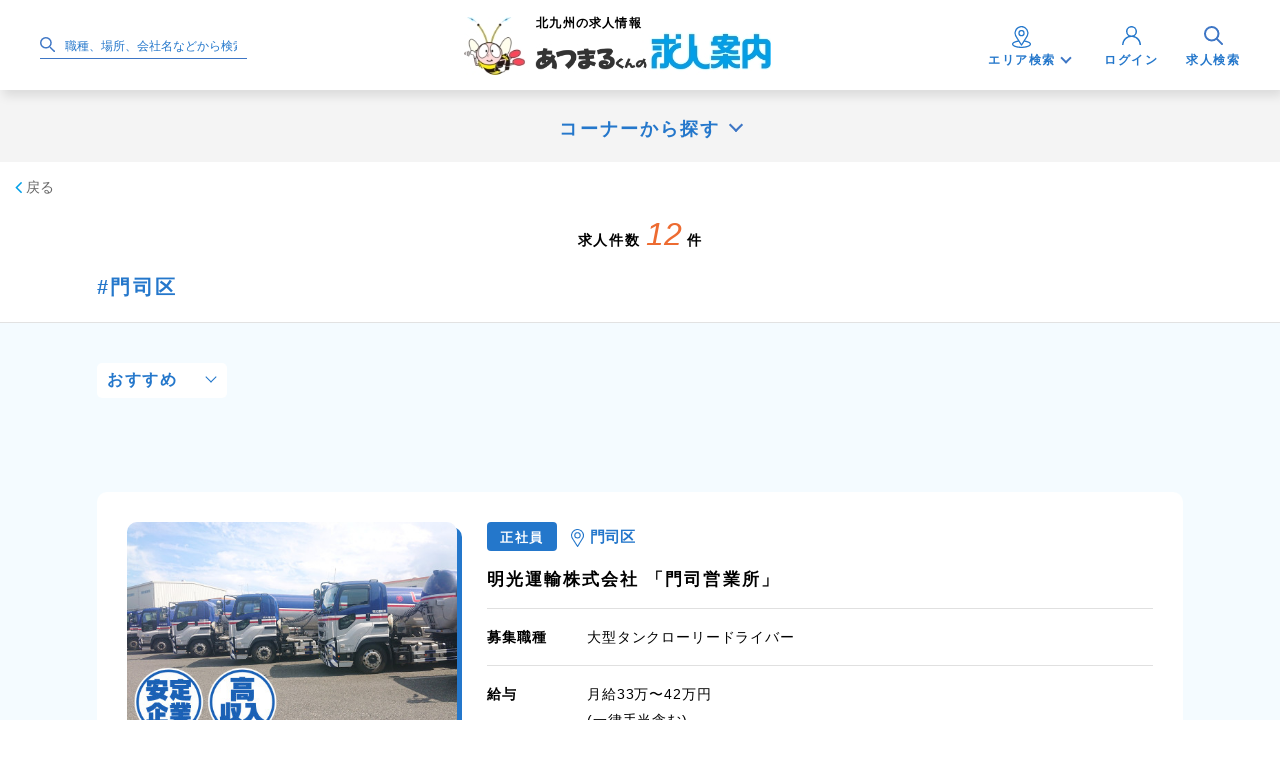

--- FILE ---
content_type: text/html; charset=utf-8
request_url: https://atsumaru.jp/area/9/list?page=2&sagid=35
body_size: 62650
content:
<!DOCTYPE html>
<html lang="ja">
<head>
  <meta charset="utf-8">
  <meta name="viewport" content="width=device-width, initial-scale=1, viewport-fit=cover">
 
  
  
  
  <meta name="description" content="【あつナビ】お仕事探し、転職、就職支援は「あつまるくんの求人案内」におまかせください！正社員・転職はもちろん、アルバイト・パート情報も充実！応募もかんたんです。福岡、佐賀、長崎、熊本、大分、宮崎、鹿児島、名古屋の求人情報はやっぱり「あつまるくんの求人案内」で！" />

  <title>北九州の求人情報一覧 | あつまるくんの求人案内-あつナビ</title>

  <link rel="icon" href="/favicon.ico" type="image/x-icon">
  <link rel="shortcut icon" href="/favicon.ico" type="image/vnd.microsoft.icon">
  <link rel="apple-touch-icon" href="/apple-touch-icon.png" />

  <link rel="stylesheet" href="/_assets/css/font-awesome.css" type="text/css" media="all">
  <link rel="stylesheet" href="/_assets/css/odometer_minimal.css" type="text/css" media="all">
  <link rel="stylesheet" href="/_assets/css/normalize.css" type="text/css" media="all">
  <link rel="stylesheet" href="/_assets/css/basic.css" type="text/css" media="all">
  <link rel="stylesheet" href="/_assets/css/common.css">
  <link rel="stylesheet" href="/_assets/css/styles.css?20240122">
  <link rel="stylesheet" href="/_assets/css/font-awesome.css" type="text/css" media="all">
  <link rel="stylesheet" href="/_assets/css/odometer_minimal.css" type="text/css" media="all">
  <link rel="stylesheet" href="/_assets/jquery-ui/jquery-ui.css">
  

  <script src="/assets/new_application-ef06d84ed964ecf8f137850109a0f5047e762894e31cdfdb75f6587b8414d5c5.js"></script>
  

  <meta name="csrf-param" content="authenticity_token" />
<meta name="csrf-token" content="RHqGsXT8Q92sfBUNexlxFxx5wXdcwspHXiagIBlHnl5CMl/C5p1kwZHfFyQYFjjypwNySCNuko4ih8Pza1Fzjg==" />
  <!--[if lt IE 9]>
  <script src="https://oss.maxcdn.com/html5shiv/3.7.2/html5shiv.min.js"></script>
  <![endif]-->
</head>

<body class="ly_list">
  <div id="wrapper">
    <script>
//<![CDATA[

    $(function() {
    var values = [
    ];
    $('#s_kw').autocomplete({
      minLength: 0,
      source: values
    });
  });

//]]>
</script>  
<header class="ly_header js_header">
  <nav class="bl_nav">
    <div class="bl_nav_inner">
      <div class="bl_nav_textSearch pcBlock">
        <form class="new_s" id="new_s" action="/area/9/list" accept-charset="UTF-8" method="get"><input name="utf8" type="hidden" value="&#x2713;" />
          <button type="submit">
            <svg xmlns="http://www.w3.org/2000/svg" width="15.269" height="15.52" viewBox="0 0 15.269 15.52">
              <g id="グループ_1648" data-name="グループ 1648" transform="translate(-258 -39)">
                <path id="楕円形_91" data-name="楕円形 91" d="M6,1.5A4.5,4.5,0,1,0,10.5,6,4.505,4.505,0,0,0,6,1.5M6,0A6,6,0,1,1,0,6,6,6,0,0,1,6,0Z" transform="translate(258 39)" fill="#3e76c5"></path>
                <path id="パス_449" data-name="パス 449" d="M-13794.445-22468.432a.746.746,0,0,1-.53-.219l-3.959-3.959a.752.752,0,0,1,0-1.062.75.75,0,0,1,1.061,0l3.959,3.959a.752.752,0,0,1,0,1.063A.746.746,0,0,1-13794.445-22468.432Z" transform="translate(14066.964 22522.951)" fill="#3e76c5"></path>
              </g>
            </svg>
          </button>
          <input placeholder="職種、場所、会社名などから検索" type="text" name="s[kw]" id="s_kw" />
</form>      </div>
      <h1 class="bl_nav_logo_wrapper">
        <a class="bl_nav_logo" href="/area/9">
          <div class="bl_nav_logo_text"><span class="bl_nav_logo_text_area">北九州</span>の求人情報</div>
          <img src="/_assets/img/cmn/logo4.jpg" alt="あつまるくんの求人案内" class="pcBlock">
          <img src="/_assets/img/cmn/sp/logo4_sp.jpg" alt="あつまるくんの求人案内" class="spBlock">
</a>      </h1>
      <div class="bl_nav_btnWrap">
        <div class="bl_nav_btn bl_nav_btn__areaSearch js_nav_btn_child_trigger">
          <span class="bl_nav_btn_icn">
            <svg id="グループ_1691" data-name="グループ 1691" xmlns="http://www.w3.org/2000/svg" xmlns:xlink="http://www.w3.org/1999/xlink" width="19.026" height="21.631" viewBox="0 0 19.026 21.631">
              <defs>
                <clipPath id="clip-path">
                  <rect id="長方形_1452" data-name="長方形 1452" width="19.026" height="21.631" fill="#2477cb"></rect>
                </clipPath>
              </defs>
              <g id="グループ_1690" data-name="グループ 1690" clip-path="url(#clip-path)">
                <path id="パス_968" data-name="パス 968" d="M8.5,21.63c-.322-.027-.643-.056-.965-.081a17.85,17.85,0,0,1-4.4-.849A6.607,6.607,0,0,1,.82,19.461a2.36,2.36,0,0,1-.732-1.089,1.946,1.946,0,0,1,.592-2.033A5.546,5.546,0,0,1,2.692,15.13a15.378,15.378,0,0,1,3.035-.8c.047-.008.092-.023.154-.039-.038-.068-.066-.123-.1-.174C5.053,12.98,4.31,11.853,3.6,10.706a6.659,6.659,0,0,1-.953-4.83A6.739,6.739,0,0,1,6.788.6a6.632,6.632,0,0,1,6.8.768,6.715,6.715,0,0,1,2.744,4.236,6.736,6.736,0,0,1-.909,5.1c-.715,1.145-1.456,2.274-2.184,3.411-.033.051-.06.106-.1.174.423.086.829.159,1.231.253a10.231,10.231,0,0,1,3.278,1.244,2.856,2.856,0,0,1,1.259,1.427,1.844,1.844,0,0,1-.282,1.775,4.015,4.015,0,0,1-1.529,1.2,12.3,12.3,0,0,1-3.828,1.135c-.856.125-1.721.181-2.582.269-.069.007-.138.023-.206.034ZM9.508,17.6c.06-.089.1-.15.144-.214q2.319-3.625,4.638-7.249a5.542,5.542,0,0,0,.75-4.5A5.678,5.678,0,0,0,8.376,1.413a5.417,5.417,0,0,0-3.77,2.712,5.518,5.518,0,0,0,.068,5.905c.777,1.3,1.626,2.548,2.441,3.821C7.907,15.088,8.7,16.327,9.508,17.6m-.017,2.725c.458,0,.916.019,1.372,0a16.817,16.817,0,0,0,4.579-.8,5.416,5.416,0,0,0,1.913-1c.517-.455.542-.883.026-1.329a4.792,4.792,0,0,0-1-.658,13.079,13.079,0,0,0-3.454-.992.711.711,0,0,0-.872.413c-.627,1.041-1.3,2.054-1.951,3.081a.668.668,0,0,1-.72.363.717.717,0,0,1-.478-.381c-.717-1.127-1.438-2.251-2.152-3.379a.247.247,0,0,0-.3-.137c-.3.062-.6.088-.9.143a10.053,10.053,0,0,0-3.213,1.046,4.068,4.068,0,0,0-.858.67.635.635,0,0,0,0,.96,2.673,2.673,0,0,0,.468.421,7.185,7.185,0,0,0,2.195.954,18.436,18.436,0,0,0,5.346.63" transform="translate(0 0.001)" fill="#2477cb"></path>
                <path id="パス_969" data-name="パス 969" d="M126.319,76.293a3.171,3.171,0,1,1-3.171-3.169,3.178,3.178,0,0,1,3.171,3.169m-3.2,1.892a1.9,1.9,0,1,0-1.87-1.923,1.912,1.912,0,0,0,1.87,1.923" transform="translate(-113.637 -69.259)" fill="#2477cb"></path>
              </g>
            </svg>
          </span>
          <span class="bl_nav_btn_text bl_nav_btn_text__icn pcBlock">エリア検索</span>
        </div>
        <div class="bl_nav_btn_child js_nav_btn_child">
          <ul>
              <li><a href="/area/9/list?sagid=all">すべて</a></li>
                <li><a href="/area/9/list?sagid=33">小倉北区</a></li>
                <li><a href="/area/9/list?sagid=34">小倉南区</a></li>
                <li><a href="/area/9/list?sagid=35">門司区</a></li>
                <li><a href="/area/9/list?sagid=36">八幡西区</a></li>
                <li><a href="/area/9/list?sagid=37">若松戸畑八幡東</a></li>
          </ul>
        </div>
        <a class="bl_nav_btn bl_nav_btn__login" href="/mypage/index">
          <span class="bl_nav_btn_icn">
            <svg xmlns="http://www.w3.org/2000/svg" xmlns:xlink="http://www.w3.org/1999/xlink" width="18.686" height="18.722" viewBox="0 0 18.686 18.722">
              <defs>
                <clipPath id="clip-path">
                  <rect id="長方形_1429" data-name="長方形 1429" width="18.686" height="18.722" fill="#2477cb"></rect>
                </clipPath>
              </defs>
              <g id="グループ_1672" data-name="グループ 1672" clip-path="url(#clip-path)">
                <path id="パス_901" data-name="パス 901" d="M17.226,18.722a7.715,7.715,0,0,0-1.793-5,7.629,7.629,0,0,0-5.1-2.828,7.625,7.625,0,0,0-6.3,2.011A7.721,7.721,0,0,0,1.5,17.884c-.032.277-.031.559-.045.839H0c.149-4.321,2.334-7.2,6.238-8.879L6.1,9.736A5.326,5.326,0,0,1,3.948,5.549a5.179,5.179,0,0,1,.879-3.094A5.262,5.262,0,0,1,7.873.215C8.233.115,8.609.07,8.978,0h.73c.293.05.591.077.877.153a5.213,5.213,0,0,1,3.949,3.831,5.217,5.217,0,0,1-1.6,5.463c-.156.148-.332.276-.512.423.054.024.09.044.129.058a9.372,9.372,0,0,1,5.99,7.165c.063.358.1.72.146,1.081v.548ZM9.34,9.36A3.949,3.949,0,1,0,5.4,5.4,3.957,3.957,0,0,0,9.34,9.36" fill="#2477cb"></path>
              </g>
            </svg>
          </span>
          <span class="bl_nav_btn_text pcBlock">ログイン</span>
</a>        <a href="#modal-01" data-modal="" class="bl_modal_trigger bl_nav_btn bl_nav_btn__search">
          <span class="bl_nav_btn_icn">
            <svg xmlns="http://www.w3.org/2000/svg" width="19.188" height="19.189" viewBox="0 0 19.188 19.189">
              <g id="グループ_1681" data-name="グループ 1681" transform="translate(11398 22635.943)">
                <path id="楕円形_91" data-name="楕円形 91" d="M7.807,2a5.807,5.807,0,1,0,5.807,5.807A5.813,5.813,0,0,0,7.807,2m0-2A7.807,7.807,0,1,1,0,7.807,7.807,7.807,0,0,1,7.807,0Z" transform="translate(-11398 -22635.943)" fill="#3e76c5"></path>
                <path id="パス_449" data-name="パス 449" d="M-13793.252-22466.988a1,1,0,0,1-.707-.293l-5.15-5.152a1,1,0,0,1,0-1.414,1,1,0,0,1,1.414,0l5.15,5.152a1,1,0,0,1,0,1.414A1,1,0,0,1-13793.252-22466.988Z" transform="translate(2413.439 -149.765)" fill="#3e76c5"></path>
              </g>
            </svg>
          </span>
          <span class="bl_nav_btn_text pcBlock">求人検索</span>
        </a>
      </div>
    </div>
  </nav>
</header>

<div id="modal-01" class="modal modal-frame modal__search">
  <div class="close">
    <button class="modal_close"><span></span></button>
  </div>
  <div class="wrap bl_modal_content">
    <div class="bl_search">
      <div class="bl_search_inner">
        <div class="bl_search_header">
          <div class="bl_search_header_lead">
            <h2 class="bl_search_header_ttl">
              <span class="bl_search_header_ttl_icn">
                <svg xmlns="http://www.w3.org/2000/svg" width="21.005" height="21.002" viewBox="0 0 21.005 21.002">
                  <g id="グループ_1730" data-name="グループ 1730" transform="translate(-258 -39)">
                    <path id="楕円形_91" data-name="楕円形 91" d="M8.585,2a6.585,6.585,0,1,0,6.585,6.585A6.593,6.593,0,0,0,8.585,2m0-2A8.585,8.585,0,1,1,0,8.585,8.585,8.585,0,0,1,8.585,0Z" transform="translate(258 39)" fill="#fff" />
                    <path id="パス_449" data-name="パス 449" d="M-13792.738-22466.477a1,1,0,0,1-.707-.293l-5.666-5.664a1,1,0,0,1,0-1.414,1,1,0,0,1,1.414,0l5.666,5.664a1,1,0,0,1,0,1.414A1,1,0,0,1-13792.738-22466.477Z" transform="translate(14070.743 22526.479)" fill="#fff" />
                  </g>
                </svg>
              </span>
              <span class="bl_search_header_ttl_text">求人検索条件</span>
            </h2>
            <p class="bl_search_header_text"> 求人件数<span class="bl_search_header_text_num en odometer" id="searchBoxMeter">12</span>件 </p>
          </div>
          <div class="bl_search_header_list">
            <h3 class="bl_search_header_list_ttl">選択されている条件</h3>
            <div class="js_check_text_output">
            </div>
          </div>
        </div>
        <div class="bl_search_body">
          <!--▼tab-->
          <ul class="bl_search_tab">
              <li class="bl_search_tab_item is_active">こだわり検索</li>
              <li class="bl_search_tab_item">ピンポイント検索</li>
          </ul>
          <!--▼tab-->
          <!--▼tabContents-->
          <div class="bl_search_panel">
              <div class="bl_search_panel_item is_show">
                <div class="bl_search_form">
                  <form id="searchBox" class="new_s" action="/area/9/list" accept-charset="UTF-8" method="get"><input name="utf8" type="hidden" value="&#x2713;" />
                    
                    <div class="bl_search_form_item bl_search_form_item__area">
                      <div class="bl_search_form_item_ttlWrap bl_search_form_item_ttlWrap__icn_sp js_accordion_trigger_sp">
                        <h3 class="bl_search_form_item_ttl"> エリア </h3>
                        <div class="js_check_text_output2">
                        </div>
                      </div>
                      <div class="js_accordion_content_sp">
                        <div class="bl_search_form_item_list sty_checkbox js_check_text">
                          <ul>
                              <li>
                                <label>
                                  <input type="radio" value="" name="s[sagid]" id="s_sagid_" />
                                  <span class="checkbox-label">すべて</span>
                                </label>
                              </li>
                              <li>
                                <label>
                                  <input type="radio" value="33" name="s[sagid]" id="s_sagid_33" />
                                  <span class="checkbox-label">小倉北区</span>
                                </label>
                              </li>
                              <li>
                                <label>
                                  <input type="radio" value="34" name="s[sagid]" id="s_sagid_34" />
                                  <span class="checkbox-label">小倉南区</span>
                                </label>
                              </li>
                              <li>
                                <label>
                                  <input type="radio" value="35" checked="checked" name="s[sagid]" id="s_sagid_35" />
                                  <span class="checkbox-label">門司区</span>
                                </label>
                              </li>
                              <li>
                                <label>
                                  <input type="radio" value="36" name="s[sagid]" id="s_sagid_36" />
                                  <span class="checkbox-label">八幡西区</span>
                                </label>
                              </li>
                              <li>
                                <label>
                                  <input type="radio" value="37" name="s[sagid]" id="s_sagid_37" />
                                  <span class="checkbox-label">若松戸畑八幡東</span>
                                </label>
                              </li>
                          </ul>
                        </div>
                      </div>
                    </div>
                    <div class="bl_search_form_item bl_search_form_item__corner">
                      <div class="bl_search_form_item_ttlWrap bl_search_form_item_ttlWrap__icn_sp js_accordion_trigger_sp">
                        <h3 class="bl_search_form_item_ttl"> コーナー </h3>
                        <div class="js_check_text_output2">
                        </div>
                      </div>
                      <div class="js_accordion_content_sp">
                        <div class="bl_search_form_item_list sty_checkbox js_check_text">
                          <ul>
                              <li>
                                <label>
                                  <input type="radio" value="" checked="checked" name="s[cnid]" id="s_cnid_" />
                                  <span class="checkbox-label">すべて</span>
                                </label>
                              </li>
                              <li>
                                <label>
                                  <input type="radio" value="W10" name="s[cnid]" id="s_cnid_w10" />
                                  <span class="checkbox-label">●社員・転職</span>
                                </label>
                              </li>
                              <li>
                                <label>
                                  <input type="radio" value="W15" name="s[cnid]" id="s_cnid_w15" />
                                  <span class="checkbox-label">●アルバイト・パート</span>
                                </label>
                              </li>
                              <li>
                                <label>
                                  <input type="radio" value="S30" name="s[cnid]" id="s_cnid_s30" />
                                  <span class="checkbox-label">●医療・介護・福祉及び内勤のお仕事</span>
                                </label>
                              </li>
                              <li>
                                <label>
                                  <input type="radio" value="W20" name="s[cnid]" id="s_cnid_w20" />
                                  <span class="checkbox-label">●ドライバ―・建設・工場</span>
                                </label>
                              </li>
                              <li>
                                <label>
                                  <input type="radio" value="W99" name="s[cnid]" id="s_cnid_w99" />
                                  <span class="checkbox-label">●勤務地いろいろ</span>
                                </label>
                              </li>
                              <li>
                                <label>
                                  <input type="radio" value="C99" name="s[cnid]" id="s_cnid_c99" />
                                  <span class="checkbox-label">あつナビプラス</span>
                                </label>
                              </li>
                          </ul>
                        </div>
                      </div>
                    </div>
                    <div class="bl_search_form_item bl_search_form_item__workStyle">
                      <div class="bl_search_form_item_ttlWrap bl_search_form_item_ttlWrap__icn_sp js_accordion_trigger_sp">
                        <h3 class="bl_search_form_item_ttl"> 勤務形態 </h3>
                        <div class="js_check_text_output2">
                        </div>
                      </div>
                      <div class="js_accordion_content_sp">
                        <div class="bl_search_form_item_list sty_checkbox js_check_text">
                          <ul>
                              <li>
                                <label>
                                  <input type="radio" value="" checked="checked" name="s[eid]" id="s_eid_" />
                                  <span class="checkbox-label">すべて</span>
                                </label>
                              </li>
                              <li>
                                <label>
                                  <input type="radio" value="3" name="s[eid]" id="s_eid_3" />
                                  <span class="checkbox-label">正社員・転職</span>
                                </label>
                              </li>
                              <li>
                                <label>
                                  <input type="radio" value="1,2" name="s[eid]" id="s_eid_12" />
                                  <span class="checkbox-label">アルバイト・パート</span>
                                </label>
                              </li>
                          </ul>
                        </div>
                      </div>
                    </div>
                    <div class="bl_search_form_item bl_search_form_item__areaDetail">
                      <div class="bl_search_form_item_ttlWrap bl_search_form_item_ttlWrap__icn js_accordion_trigger">
                        <h3 class="bl_search_form_item_ttl bl_search_form_item_ttl__hasChild">
                          <span class="bl_search_form_item_ttl_icn">エリア詳細</span>
                        </h3>
                        <div class="js_check_text_output2">
                        </div>
                      </div>
                      <div class="js_accordion_content">
                          <div class="bl_search_form_item_list sty_checkbox js_check_text">
                            <h4 class="bl_search_form_item_subTtl">北九州市内エリア</h4>
                            <ul>
                              <input type="hidden" name="s[scd][]" value="" />
                                <li>
                                  <label><input type="checkbox" value="01AL" name="s[scd][]" id="s_scd_01al" />
                                    <span class="checkbox-label">小倉北区</span>
                                  </label>
                                </li>

                                <li>
                                  <label><input type="checkbox" value="02AL" name="s[scd][]" id="s_scd_02al" />
                                    <span class="checkbox-label">小倉南区</span>
                                  </label>
                                </li>

                                <li>
                                  <label><input type="checkbox" value="03AL" name="s[scd][]" id="s_scd_03al" />
                                    <span class="checkbox-label">門司区</span>
                                  </label>
                                </li>

                                <li>
                                  <label><input type="checkbox" value="04AL" name="s[scd][]" id="s_scd_04al" />
                                    <span class="checkbox-label">戸畑区</span>
                                  </label>
                                </li>

                                <li>
                                  <label><input type="checkbox" value="05AL" name="s[scd][]" id="s_scd_05al" />
                                    <span class="checkbox-label">八幡東区</span>
                                  </label>
                                </li>

                                <li>
                                  <label><input type="checkbox" value="06AL" name="s[scd][]" id="s_scd_06al" />
                                    <span class="checkbox-label">八幡西区</span>
                                  </label>
                                </li>

                                <li>
                                  <label><input type="checkbox" value="07AL" name="s[scd][]" id="s_scd_07al" />
                                    <span class="checkbox-label">若松区</span>
                                  </label>
                                </li>
                            </ul>
                          </div>
                          <div class="bl_search_form_item_list sty_checkbox js_check_text">
                            <h4 class="bl_search_form_item_subTtl">北九州市外エリア</h4>
                            <ul>
                              <input type="hidden" name="s[scd][]" value="" />
                                <li>
                                  <label><input type="checkbox" value="1000" name="s[scd][]" id="s_scd_1000" />
                                    <span class="checkbox-label">行橋市</span>
                                  </label>
                                </li>

                                <li>
                                  <label><input type="checkbox" value="11AL" name="s[scd][]" id="s_scd_11al" />
                                    <span class="checkbox-label">京都郡</span>
                                  </label>
                                </li>

                                <li>
                                  <label><input type="checkbox" value="12AL" name="s[scd][]" id="s_scd_12al" />
                                    <span class="checkbox-label">築上郡</span>
                                  </label>
                                </li>

                                <li>
                                  <label><input type="checkbox" value="1300" name="s[scd][]" id="s_scd_1300" />
                                    <span class="checkbox-label">豊前市</span>
                                  </label>
                                </li>

                                <li>
                                  <label><input type="checkbox" value="1400" name="s[scd][]" id="s_scd_1400" />
                                    <span class="checkbox-label">田川市</span>
                                  </label>
                                </li>

                                <li>
                                  <label><input type="checkbox" value="15AL" name="s[scd][]" id="s_scd_15al" />
                                    <span class="checkbox-label">田川郡</span>
                                  </label>
                                </li>

                                <li>
                                  <label><input type="checkbox" value="1600" name="s[scd][]" id="s_scd_1600" />
                                    <span class="checkbox-label">中間市</span>
                                  </label>
                                </li>

                                <li>
                                  <label><input type="checkbox" value="1700" name="s[scd][]" id="s_scd_1700" />
                                    <span class="checkbox-label">直方市</span>
                                  </label>
                                </li>

                                <li>
                                  <label><input type="checkbox" value="18AL" name="s[scd][]" id="s_scd_18al" />
                                    <span class="checkbox-label">遠賀郡</span>
                                  </label>
                                </li>

                                <li>
                                  <label><input type="checkbox" value="19AL" name="s[scd][]" id="s_scd_19al" />
                                    <span class="checkbox-label">鞍手郡</span>
                                  </label>
                                </li>

                                <li>
                                  <label><input type="checkbox" value="2000" name="s[scd][]" id="s_scd_2000" />
                                    <span class="checkbox-label">飯塚市</span>
                                  </label>
                                </li>

                                <li>
                                  <label><input type="checkbox" value="2100" name="s[scd][]" id="s_scd_2100" />
                                    <span class="checkbox-label">宗像市</span>
                                  </label>
                                </li>

                                <li>
                                  <label><input type="checkbox" value="2200" name="s[scd][]" id="s_scd_2200" />
                                    <span class="checkbox-label">宮若市</span>
                                  </label>
                                </li>

                                <li>
                                  <label><input type="checkbox" value="2300" name="s[scd][]" id="s_scd_2300" />
                                    <span class="checkbox-label">嘉麻市</span>
                                  </label>
                                </li>

                                <li>
                                  <label><input type="checkbox" value="2400" name="s[scd][]" id="s_scd_2400" />
                                    <span class="checkbox-label">嘉穂郡</span>
                                  </label>
                                </li>

                                <li>
                                  <label><input type="checkbox" value="2500" name="s[scd][]" id="s_scd_2500" />
                                    <span class="checkbox-label">下関市</span>
                                  </label>
                                </li>

                                <li>
                                  <label><input type="checkbox" value="2600" name="s[scd][]" id="s_scd_2600" />
                                    <span class="checkbox-label">防府市</span>
                                  </label>
                                </li>

                                <li>
                                  <label><input type="checkbox" value="2700" name="s[scd][]" id="s_scd_2700" />
                                    <span class="checkbox-label">福津市</span>
                                  </label>
                                </li>

                                <li>
                                  <label><input type="checkbox" value="3000" name="s[scd][]" id="s_scd_3000" />
                                    <span class="checkbox-label">北九州外</span>
                                  </label>
                                </li>
                            </ul>
                          </div>
                      </div>
                    </div>
                    <div class="bl_search_form_item bl_search_form_item__workStyle">
                      <div class="bl_search_form_item_ttlWrap bl_search_form_item_ttlWrap__icn_sp js_accordion_trigger_sp">
                        <h3 class="bl_search_form_item_ttl"> 職種 </h3>
                        <div class="js_check_text_output2">
                        </div>
                      </div>
                      <div class="js_accordion_content_sp">
                        <div class="bl_search_form_item_list sty_checkbox js_check_text">
                          <ul>
                            <input type="hidden" name="s[wid][]" value="" />
                              <li>  
                                <label><input type="checkbox" value="1" name="s[wid][]" id="s_wid_1" />
                                  <span class="checkbox-label">営業系</span>
                                </label>
                              </li>

                              <li>  
                                <label><input type="checkbox" value="2" name="s[wid][]" id="s_wid_2" />
                                  <span class="checkbox-label">内勤・事務系</span>
                                </label>
                              </li>

                              <li>  
                                <label><input type="checkbox" value="3" name="s[wid][]" id="s_wid_3" />
                                  <span class="checkbox-label">飲食・販売・アパレル系</span>
                                </label>
                              </li>

                              <li>  
                                <label><input type="checkbox" value="4" name="s[wid][]" id="s_wid_4" />
                                  <span class="checkbox-label">イベント・アミューズメント・サービス系</span>
                                </label>
                              </li>

                              <li>  
                                <label><input type="checkbox" value="5" name="s[wid][]" id="s_wid_5" />
                                  <span class="checkbox-label">技術・エンジニア系</span>
                                </label>
                              </li>

                              <li>  
                                <label><input type="checkbox" value="6" name="s[wid][]" id="s_wid_6" />
                                  <span class="checkbox-label">建築・土木・作業ワーク系</span>
                                </label>
                              </li>

                              <li>  
                                <label><input type="checkbox" value="7" name="s[wid][]" id="s_wid_7" />
                                  <span class="checkbox-label">ドライバー・物流・警備・ビルメンテナンス系</span>
                                </label>
                              </li>

                              <li>  
                                <label><input type="checkbox" value="8" name="s[wid][]" id="s_wid_8" />
                                  <span class="checkbox-label">工場作業（アウトソーシング）系</span>
                                </label>
                              </li>

                              <li>  
                                <label><input type="checkbox" value="9" name="s[wid][]" id="s_wid_9" />
                                  <span class="checkbox-label">理容・美容系</span>
                                </label>
                              </li>

                              <li>  
                                <label><input type="checkbox" value="10" name="s[wid][]" id="s_wid_10" />
                                  <span class="checkbox-label">医療・福祉系</span>
                                </label>
                              </li>

                              <li>  
                                <label><input type="checkbox" value="11" name="s[wid][]" id="s_wid_11" />
                                  <span class="checkbox-label">ナイト系</span>
                                </label>
                              </li>

                              <li>  
                                <label><input type="checkbox" value="12" name="s[wid][]" id="s_wid_12" />
                                  <span class="checkbox-label">その他</span>
                                </label>
                              </li>
                          </ul>
                        </div>
                      </div>
                    </div>
                    <div class="bl_search_form_item bl_search_form_item__salary">
                      <div class="bl_search_form_item_ttlWrap bl_search_form_item_ttlWrap__icn_sp js_accordion_trigger_sp">
                        <h3 class="bl_search_form_item_ttl"> 給与 </h3>
                        <div class="js_check_text_output2">
                        </div>
                      </div>
                      <div class="js_accordion_content_sp">
                        <div class="bl_search_form_item_list sty_checkbox js_check_text">
                          <ul>
                            <input type="hidden" name="s[cid][]" value="" />
                              <li>  
                                <label><input type="checkbox" value="71" name="s[cid][]" id="s_cid_71" />
                                  <span class="checkbox-label">時給９００円～</span>
                                </label>
                              </li>

                              <li>  
                                <label><input type="checkbox" value="31" name="s[cid][]" id="s_cid_31" />
                                  <span class="checkbox-label">時給１０００円～</span>
                                </label>
                              </li>

                              <li>  
                                <label><input type="checkbox" value="72" name="s[cid][]" id="s_cid_72" />
                                  <span class="checkbox-label">時給１１００円～</span>
                                </label>
                              </li>

                              <li>  
                                <label><input type="checkbox" value="32" name="s[cid][]" id="s_cid_32" />
                                  <span class="checkbox-label">時給１２００円～</span>
                                </label>
                              </li>

                              <li>  
                                <label><input type="checkbox" value="73" name="s[cid][]" id="s_cid_73" />
                                  <span class="checkbox-label">日給７０００円～</span>
                                </label>
                              </li>

                              <li>  
                                <label><input type="checkbox" value="33" name="s[cid][]" id="s_cid_33" />
                                  <span class="checkbox-label">日給８０００円～</span>
                                </label>
                              </li>

                              <li>  
                                <label><input type="checkbox" value="74" name="s[cid][]" id="s_cid_74" />
                                  <span class="checkbox-label">日給９０００円～</span>
                                </label>
                              </li>

                              <li>  
                                <label><input type="checkbox" value="34" name="s[cid][]" id="s_cid_34" />
                                  <span class="checkbox-label">日給１００００円～</span>
                                </label>
                              </li>

                              <li>  
                                <label><input type="checkbox" value="75" name="s[cid][]" id="s_cid_75" />
                                  <span class="checkbox-label">月給２０万円～</span>
                                </label>
                              </li>

                              <li>  
                                <label><input type="checkbox" value="35" name="s[cid][]" id="s_cid_35" />
                                  <span class="checkbox-label">月給２２万円～</span>
                                </label>
                              </li>

                              <li>  
                                <label><input type="checkbox" value="76" name="s[cid][]" id="s_cid_76" />
                                  <span class="checkbox-label">月給２３万円～</span>
                                </label>
                              </li>

                              <li>  
                                <label><input type="checkbox" value="36" name="s[cid][]" id="s_cid_36" />
                                  <span class="checkbox-label">月給２５万円～</span>
                                </label>
                              </li>
                          </ul>
                        </div>
                      </div>
                    </div>
                    <div class="bl_search_form_item bl_search_form_item__certification">
                      <div class="bl_search_form_item_ttlWrap bl_search_form_item_ttlWrap__icn_sp js_accordion_trigger_sp">
                        <h3 class="bl_search_form_item_ttl"> 資格 </h3>
                        <div class="js_check_text_output2">
                        </div>
                      </div>
                      <div class="js_accordion_content_sp">
                        <div class="bl_search_form_item_list sty_checkbox js_check_text">
                          <ul>
                            <input type="hidden" name="s[cid][]" value="" />
                              <li>  
                                <label><input type="checkbox" value="1" name="s[cid][]" id="s_cid_1" />
                                  <span class="checkbox-label">高校生歓迎</span>
                                </label>
                              </li>

                              <li>  
                                <label><input type="checkbox" value="2" name="s[cid][]" id="s_cid_2" />
                                  <span class="checkbox-label">大学生歓迎</span>
                                </label>
                              </li>

                              <li>  
                                <label><input type="checkbox" value="3" name="s[cid][]" id="s_cid_3" />
                                  <span class="checkbox-label">フリーター歓迎</span>
                                </label>
                              </li>

                              <li>  
                                <label><input type="checkbox" value="4" name="s[cid][]" id="s_cid_4" />
                                  <span class="checkbox-label">未経験者歓迎</span>
                                </label>
                              </li>

                              <li>  
                                <label><input type="checkbox" value="5" name="s[cid][]" id="s_cid_5" />
                                  <span class="checkbox-label">中・高齢者歓迎</span>
                                </label>
                              </li>

                              <li>  
                                <label><input type="checkbox" value="6" name="s[cid][]" id="s_cid_6" />
                                  <span class="checkbox-label">経験者歓迎</span>
                                </label>
                              </li>

                              <li>  
                                <label><input type="checkbox" value="7" name="s[cid][]" id="s_cid_7" />
                                  <span class="checkbox-label">パートタイマー歓迎</span>
                                </label>
                              </li>
                          </ul>
                        </div>
                      </div>
                    </div>
                    <div class="bl_search_btnWrap">
                      <button class="bl_search_btn bl_search_btn__reset js_search_btn__reset" type="reset"> 条件をクリア </button>
                      <button id="btnsubmit" class="bl_search_btn bl_search_btn__search" type="submit">
                        <span class="bl_search_btn_icn">この条件で検索</span>
                      </button>
                    </div>
</form>                </div>
              </div>
            <div class="bl_search_panel_item">
              <div class="bl_search_form">
                <div class="bl_search_form_item bl_search_form_item__keyword">
                  <div class="bl_search_form_item_ttlWrap">
                    <h3 class="bl_search_form_item_ttl bl_search_form_item_ttl__wide"> キーワード </h3>
                  </div>
                  <div class="bl_search_form_input">
                    <form class="new_s" id="new_s" action="/area/9/list" accept-charset="UTF-8" method="get"><input name="utf8" type="hidden" value="&#x2713;" />
                      
                      <figure>
                        <svg xmlns="http://www.w3.org/2000/svg" width="17.186" height="17.186" viewBox="0 0 17.186 17.186">
                          <g id="グループ_1730" data-name="グループ 1730" transform="translate(0 0)">
                            <path id="楕円形_91" data-name="楕円形 91" d="M7.054,1.5a5.554,5.554,0,1,0,5.554,5.554A5.56,5.56,0,0,0,7.054,1.5m0-1.5A7.054,7.054,0,1,1,0,7.054,7.054,7.054,0,0,1,7.054,0Z" fill="#afafaf" />
                            <path id="パス_449" data-name="パス 449" d="M-13793.749-22467.736a.746.746,0,0,1-.53-.219l-4.655-4.654a.752.752,0,0,1,0-1.062.753.753,0,0,1,1.061,0l4.655,4.654a.752.752,0,0,1,0,1.063A.754.754,0,0,1-13793.749-22467.736Z" transform="translate(13810.185 22484.922)" fill="#afafaf" />
                          </g>
                        </svg>
                      </figure>
                      <input placeholder="職種、場所、会社名などを入力してください" type="text" name="s[kw]" id="s_kw" />
                      <button type="submit">検索</button>
</form>                  </div>
                  <div class="bl_search_form_item_list2">
                    <h4 class="bl_search_form_item_list2_ttl">人気のキーワード</h4>
                    <ul>
                      <li>日払い</li>
                      <li>短期</li>
                      <li>オープニングスタッフ</li>
                    </ul>
                  </div>
                </div>
              </div>
            </div>
          </div>
          <!--▼tabContents-->
        </div>
      </div>
    </div>
  </div>
</div>

    <div class="ly_contentWrap">
      <main>
          <div class="ly_cont ly_cont__corner">
            <div class="ly_cont_inner">
              <div class="bl_corner">
                <div class="bl_corner_ttl js_accordion_trigger">
                  <span class="bl_corner_ttl_icn"> コーナーから探す </span>
                </div>
                <div class="bl_corner_list js_accordion_content">
                  <ul>
                    <li><a href="/area/9/list?cnid=all">すべてのコーナー</a></li>
                    <li><a href="/area/9/list?cnid=W10">●社員・転職</a></li>
                    <li><a href="/area/9/list?cnid=W15">●アルバイト・パート</a></li>
                    <li><a href="/area/9/list?cnid=S30">●医療・介護・福祉及び内勤のお仕事</a></li>
                    <li><a href="/area/9/list?cnid=W20">●ドライバ―・建設・工場</a></li>
                    <li><a href="/area/9/list?cnid=W99">●勤務地いろいろ</a></li>
                    <li><a href="/area/9/list?cnid=C99">あつナビプラス</a></li>
                  </ul>
                </div>
              </div>
            </div>
          </div>
        
<p class="el_backLink"><a href="/area/9"><i class="fa fa-angle-left" aria-hidden="true"></i> 戻る</a></p>

<div class="ly_cont ly_cont__result">
  <div class="ly_cont_inner">
    <div class="bl_result">
      <h2 class="bl_result_ttl"> 求人件数<span class="bl_result_ttl_num en">12</span>件 </h2>
      <div class="bl_result_list">
        <ul>
          <li>門司区</li>
        </ul>
      </div>
    </div>
  </div>
</div>



<div class="ly_cont ly_cont__jobList ly_cont__jobList__bg">
  <div class="ly_cont_inner">
    <div class="bl_jobList">
        <span class="sty_select">
          <select name="select1" onchange="location.href=$(this).find('option:selected').val();">
            <option value="" hidden>並び替え</option>
            <option value="/area/9/list?s%5Bs%5D=0&amp;s%5Bsagid%5D=35&amp;s%5Bsaid%5D=9" selected>おすすめ</option>
            <option value="/area/9/list?s%5Bs%5D=1&amp;s%5Bsagid%5D=35&amp;s%5Bsaid%5D=9" >ランキング</option>
          </select>
        </span>
      <div class="bl_card2Wrap">
        <div id="jobLists">
          <div style="visibility:hidden">
    <ul class="pagination">
    <li>
  <a href="/area/9/list?sagid=35">&laquo;</a>
</li>

    <li>
  <a rel="prev" href="/area/9/list?sagid=35">&lsaquo;</a>
</li>

          <li>
    <a rel="prev" href="/area/9/list?sagid=35">1</a>
  </li>

          <li class='active'>
    <a remote="false">2</a>
  </li>

    
    
  </ul>

</div>
<div id="jobList" class="jobList">
  <div class="bl_card2">
    <div class="bl_card2_inner">
      <div class="bl_card2_flexBox">
        <div class="bl_card2_flexBox_item bl_card2_flexBox_item__img">
          <div class="bl_slick bl_slick__joblList bl_slick__multi">
            <div class="bl_slick_inner">
              <ul class="bl_slick_list js_slick_jobList">
                  <li class="bl_slick_item">
                    <figure class="bl_slick_imgWrap">
                      <a href="/area/detail?kno=JB55449&amp;said=9&amp;shn=091&amp;vol=01729">
                        <img src="/job_image/job/091/J/B55/449/picA4185398.jpg" alt="" class="bl_slick_img js_ofiImg">
</a>                    </figure>
                  </li>
                  <li class="bl_slick_item">
                    <figure class="bl_slick_imgWrap">
                      <a href="/area/detail?kno=JB55449&amp;said=9&amp;shn=091&amp;vol=01729">
                        <img src="/job_image/job/091/J/B55/449/picB4206057.jpg" alt="" class="bl_slick_img js_ofiImg">
</a>                    </figure>
                  </li>
                  <li class="bl_slick_item">
                    <figure class="bl_slick_imgWrap">
                      <a href="/area/detail?kno=JB55449&amp;said=9&amp;shn=091&amp;vol=01729">
                        <img src="/job_image/job/091/J/B55/449/picC4206057.jpg" alt="" class="bl_slick_img js_ofiImg">
</a>                    </figure>
                  </li>
              </ul>
            </div>
          </div>
        </div>
        <div class="bl_card2_flexBox_item bl_card2_flexBox_item__text">
          <div class="bl_card2_textBox">
            <div class="bl_card2_textBox_head">
              <div class="bl_card2_icn">
                <span class="bl_card2_icn_status">正社員</span>
                <span class="bl_card2_icn_area">門司区</span>
              </div>
            </div>
            <div class="bl_card2_textBox_body">
              <h2 class="bl_card2_ttl">
                <span class="bl_card2_ttl_text"><a href="/area/detail?kno=JB55449&amp;said=9&amp;shn=091&amp;vol=01729">明光運輸株式会社 「門司営業所」</a></span>
              </h2>
            </div>
          </div>
          <div class="bl_card2_table">
            <table>
                <tr>
                  <th>募集職種</th>
                  <td>大型タンクローリードライバー</td>
                </tr>
                <tr>
                  <th>給与</th>
                  <td>月給33万〜42万円<br />(一律手当含む)<br />※経験・能力などを考慮の上優遇します</td>
                </tr>
                <tr>
                  <th>時間</th>
                  <td>7:00〜16:00(早出・残業有)</td>
                </tr>
            </table>
          </div>
        </div>
      </div>
    </div>
      <div class="bl_card2_btnWrap ">
          <a href="#telBox8232629" class="bl_modal_trigger bl_card2_btn bl_card2_btn__tel" data-lity onclick="gtag('event', 'telOubo');">
            <span class="bl_card2_btn_icn">電話応募</span>
          </a>
          <section id="telBox8232629" class="lity-hide telBox">
            <h3><p>明光運輸株式会社 「門司営業所」</p></h3>
            <div class="telNo">
                <p><strong><a href="tel:093-481-0775"><i class="fa fa-phone" aria-hidden="true"></i>093-481-0775</a></strong></p>
                <p></p>
            </div>
            <dl>
              <dt>注意事項<span>!!!必ずお読みください!!!</span></dt>
              <dd><span>電話番号はお間違えのないようによく確認して下さい。</span></dd>
              <dd><span>電話受付時間帯に制限がある場合があります。お昼営業の飲食店などは、ランチタイム以外に電話して下さい。</span></dd>
              <dd><span>募集職種によっては応募資格年齢に制限があります。(例、ナイトタウンコーナーなどの深夜業は最低18歳以上の方が対象です。)</span></dd>
              <dd><span>「あつまるくんの求人案内のホームページ」を見て電話しましたとお伝えください。親切に対応していただけます。</span></dd>
              <dd><span>また、携帯電話から電話する際は何度も聞き返すことのないよう、近くにメモとペンの用意をお忘れなく。</span></dd>
            </dl>
            <p class="closeBtn"><a href="javascript:void(0)" data-lity-close><i class="fa fa-times" aria-hidden="true" data-lity-close></i>閉じる</a></p>
          </section><!-- /telBox -->
          <a onclick="gtag(&#39;event&#39;, &#39;webOubo&#39;);" class="bl_card2_btn bl_card2_btn__web" href="/area/entry?id=8232629&amp;said=9">
            <span class="bl_card2_btn_icn">WEB応募</span>
</a>      </div>
  </div>
  <div class="bl_card2">
    <div class="bl_card2_inner">
      <div class="bl_card2_flexBox">
        <div class="bl_card2_flexBox_item bl_card2_flexBox_item__img">
          <div class="bl_slick bl_slick__joblList bl_slick__multi">
            <div class="bl_slick_inner">
              <ul class="bl_slick_list js_slick_jobList">
                  <li class="bl_slick_item">
                    <figure class="bl_slick_imgWrap">
                      <a href="/area/detail?kno=JB55484&amp;said=9&amp;shn=091&amp;vol=01729">
                        <img src="/job_image/job/091/J/B55/484/picA4154211.jpg" alt="" class="bl_slick_img js_ofiImg">
</a>                    </figure>
                  </li>
                  <li class="bl_slick_item">
                    <figure class="bl_slick_imgWrap">
                      <a href="/area/detail?kno=JB55484&amp;said=9&amp;shn=091&amp;vol=01729">
                        <img src="/job_image/job/091/J/B55/484/picB4178469.jpg" alt="" class="bl_slick_img js_ofiImg">
</a>                    </figure>
                  </li>
                  <li class="bl_slick_item">
                    <figure class="bl_slick_imgWrap">
                      <a href="/area/detail?kno=JB55484&amp;said=9&amp;shn=091&amp;vol=01729">
                        <img src="/job_image/job/091/J/B55/484/picC4178469.jpg" alt="" class="bl_slick_img js_ofiImg">
</a>                    </figure>
                  </li>
              </ul>
            </div>
          </div>
        </div>
        <div class="bl_card2_flexBox_item bl_card2_flexBox_item__text">
          <div class="bl_card2_textBox">
            <div class="bl_card2_textBox_head">
              <div class="bl_card2_icn">
                <span class="bl_card2_icn_status">正社員</span>
                <span class="bl_card2_icn_area">門司区</span>
              </div>
            </div>
            <div class="bl_card2_textBox_body">
              <h2 class="bl_card2_ttl">
                <span class="bl_card2_ttl_text"><a href="/area/detail?kno=JB55484&amp;said=9&amp;shn=091&amp;vol=01729">株式会社ベイテックサービス</a></span>
              </h2>
            </div>
          </div>
          <div class="bl_card2_table">
            <table>
                <tr>
                  <th>募集職種</th>
                  <td>大型ドライバー</td>
                </tr>
                <tr>
                  <th>給与</th>
                  <td>日給月給36万円以上<br />(一律手当含む)</td>
                </tr>
                <tr>
                  <th>時間</th>
                  <td>0:00〜9:00(休憩1時間/多少、残業有)<br />※シフトは多少前後する場合があります</td>
                </tr>
            </table>
          </div>
        </div>
      </div>
    </div>
      <div class="bl_card2_btnWrap ">
          <a href="#telBox8232682" class="bl_modal_trigger bl_card2_btn bl_card2_btn__tel" data-lity onclick="gtag('event', 'telOubo');">
            <span class="bl_card2_btn_icn">電話応募</span>
          </a>
          <section id="telBox8232682" class="lity-hide telBox">
            <h3><p>株式会社ベイテックサービス</p></h3>
            <div class="telNo">
                <p><strong><a href="tel:093-342-9840"><i class="fa fa-phone" aria-hidden="true"></i>093-342-9840</a></strong></p>
                <p>　担当/イワヤ　</p>
            </div>
            <dl>
              <dt>注意事項<span>!!!必ずお読みください!!!</span></dt>
              <dd><span>電話番号はお間違えのないようによく確認して下さい。</span></dd>
              <dd><span>電話受付時間帯に制限がある場合があります。お昼営業の飲食店などは、ランチタイム以外に電話して下さい。</span></dd>
              <dd><span>募集職種によっては応募資格年齢に制限があります。(例、ナイトタウンコーナーなどの深夜業は最低18歳以上の方が対象です。)</span></dd>
              <dd><span>「あつまるくんの求人案内のホームページ」を見て電話しましたとお伝えください。親切に対応していただけます。</span></dd>
              <dd><span>また、携帯電話から電話する際は何度も聞き返すことのないよう、近くにメモとペンの用意をお忘れなく。</span></dd>
            </dl>
            <p class="closeBtn"><a href="javascript:void(0)" data-lity-close><i class="fa fa-times" aria-hidden="true" data-lity-close></i>閉じる</a></p>
          </section><!-- /telBox -->
          <a onclick="gtag(&#39;event&#39;, &#39;webOubo&#39;);" class="bl_card2_btn bl_card2_btn__web" href="/area/entry?id=8232682&amp;said=9">
            <span class="bl_card2_btn_icn">WEB応募</span>
</a>      </div>
  </div>
</div>

        </div>
      </div>
    </div>
  </div>
</div>
        
      </main>
    </div>

    
<footer class="ly_footer js_footer">
  <div class="bl_footer">
    <div class="bl_footer_inner">
      <div class="bl_footer_header">
        <div class="bl_footer_link">
          <a class="bl_footer_logo" href="/top">
            <img src="/_assets/img/cmn/logo2.png" alt="あつまるくんの求人案内" class="pcBlock" />
            <img src="/_assets/img/cmn/sp/logo2_sp.png" alt="あつまるくんの求人案内" class="spBlock" />
</a>          <div class="bl_footer_btnWrap">
            <a class="bl_footer_btn" href="/mypage/index">
              <span class="bl_footer_btn_icn">
                <svg id="グループ_1671" data-name="グループ 1671" xmlns="http://www.w3.org/2000/svg" xmlns:xlink="http://www.w3.org/1999/xlink" width="18.686" height="18.722" viewBox="0 0 18.686 18.722">
                  <defs>
                    <clipPath id="clip-path">
                      <rect id="長方形_1429" data-name="長方形 1429" width="18.686" height="18.722" fill="#fff" />
                    </clipPath>
                  </defs>
                  <g id="グループ_1672" data-name="グループ 1672" clip-path="url(#clip-path)">
                    <path id="パス_901" data-name="パス 901" d="M17.226,18.722a7.715,7.715,0,0,0-1.793-5,7.629,7.629,0,0,0-5.1-2.828,7.625,7.625,0,0,0-6.3,2.011A7.721,7.721,0,0,0,1.5,17.884c-.032.277-.031.559-.045.839H0c.149-4.321,2.334-7.2,6.238-8.879L6.1,9.736A5.326,5.326,0,0,1,3.948,5.549a5.179,5.179,0,0,1,.879-3.094A5.262,5.262,0,0,1,7.873.215C8.233.115,8.609.07,8.978,0h.73c.293.05.591.077.877.153a5.213,5.213,0,0,1,3.949,3.831,5.217,5.217,0,0,1-1.6,5.463c-.156.148-.332.276-.512.423.054.024.09.044.129.058a9.372,9.372,0,0,1,5.99,7.165c.063.358.1.72.146,1.081v.548ZM9.34,9.36A3.949,3.949,0,1,0,5.4,5.4,3.957,3.957,0,0,0,9.34,9.36" fill="#094989" />
                  </g>
                </svg>
              </span>
              <span class="bl_footer_btn_text">ログイン</span>
</a>            <a class="bl_footer_btn" href="/all/list">
              <span class="bl_footer_btn_icn">
                <svg xmlns="http://www.w3.org/2000/svg" width="17.973" height="17.974" viewBox="0 0 17.973 17.974">
                  <g id="グループ_1670" data-name="グループ 1670" transform="translate(-258 -39)">
                    <path id="楕円形_91" data-name="楕円形 91" d="M7.286,2a5.286,5.286,0,1,0,5.286,5.286A5.292,5.292,0,0,0,7.286,2m0-2A7.286,7.286,0,1,1,0,7.286,7.286,7.286,0,0,1,7.286,0Z" transform="translate(258 39)" fill="#094989" />
                    <path id="パス_449" data-name="パス 449" d="M-13793.6-22467.334a1,1,0,0,1-.707-.293l-4.807-4.807a1,1,0,0,1,0-1.414,1,1,0,0,1,1.414,0l4.807,4.807a1,1,0,0,1,0,1.414A1,1,0,0,1-13793.6-22467.334Z" transform="translate(14068.571 22524.309)" fill="#094989" />
                  </g>
                </svg>
              </span>
              <span class="bl_footer_btn_text">求人検索</span>
</a>          </div>
        </div>
        <div class="bl_footer_nav">
          <div class="bl_footer_list">
            <div class="bl_footer_list_inner">
              <p class="bl_footer_list_ttl">地域から探す</p>
              <ul>
                  <li><a href="/area/9">北九州</a></li>
                  <li><a href="/area/7">福岡</a></li>
                  <li><a href="/area/5">久留米・鳥栖・佐賀</a></li>
                  <li><a href="/area/3">長崎</a></li>
                  <li><a href="/area/8">大分</a></li>
                  <li><a href="/area/1">熊本</a></li>
                  <li><a href="/area/4">宮崎</a></li>
                  <li><a href="/area/2">鹿児島</a></li>
                  <li><a href="/area/22">東海・名古屋</a></li>
              </ul>
            </div>
          </div>
          <div class="bl_footer_list2">
            <div class="bl_footer_list2_inner">
              <ul>
                <li><a href="/news">おしらせ</a></li>
                <li><a href="/useful">お役立ちコンテンツ</a></li>
                <li><a href="/register">会員について</a></li>
                <li><a href="/contact">お問い合わせ</a></li>
                <li><a href="/terms">利用規約</a></li>
              </ul>
            </div>
          </div>
        </div>
      </div>
      <div class="bl_footer_footer">
        <a href="https://atsumaru-hd.jp" class="bl_footer_logo" target="_blank">
          <img src="/_assets/img/cmn/logo3.png" alt="株式会社あつまるホールディングス" class="pcBlock" />
          <img src="/_assets/img/cmn/sp/logo3_sp.png" alt="株式会社あつまるホールディングス" class="spBlock" />
        </a>
        <div class="bl_footer_list3">
          <div class="bl_footer_list3_inner">
            <ul>
              <li><a href="https://atsumaru-hd.jp" target="_blank">WEBサイト</a></li>
              <li><a href="https://atsumaru-hd.jp/business/" target="_blank">求人募集企業の方へ</a></li>
              <li><a href="https://atsumaru-hd.jp/privacypolicy/" target="_blank">プライバシーポリシー</a></li>
            </ul>
          </div>
        </div>
        <p class="el_small">
          <small>Copyright&copy; 株式会社 あつまるホールディングス. All Rights Reserved.</small>
        </p>
        </a>
      </div>
    </div>
  </div>
</footer>
  </div>
  <div class="el_pageTop js_pageTop"><a href="#"></a></div>
  <div class="el_overlay js_overlay"></div>
  <!-- Global Site Tag (gtag.js) - Google Analytics -->
<script async src="https://www.googletagmanager.com/gtag/js?id=G-C9X7Z4MPL3"></script>
<script>
  window.dataLayer = window.dataLayer || [];
  function gtag(){dataLayer.push(arguments);}
  gtag('js', new Date());
  gtag('config', 'G-C9X7Z4MPL3');
</script>

  
  
  <script src="/_assets/js/main.js?20231019"></script>
</body>
</html>


--- FILE ---
content_type: text/css
request_url: https://atsumaru.jp/_assets/css/common.css
body_size: 25531
content:
@charset "UTF-8";
/* ==================================
= minins 
================================== */
/* ==================================
= common settings                     
================================== */
#wrapper {
	-webkit-box-orient: vertical;
	-webkit-box-direction: normal;
	display: -webkit-box;
	display: -ms-flexbox;
	display: flex;
	position: relative;
	-ms-flex-flow: column;
	flex-flow: column;
	-ms-flex-direction: column;
	flex-direction: column;
}

body {
	word-wrap: break-word;
	-webkit-text-size-adjust: 100%;
	-webkit-font-feature-settings: "palt";
	font-feature-settings: "palt";
	-webkit-box-sizing: border-box;
	box-sizing: border-box;
	position: relative;
	width: 100%;
	height: 100%;
	background: #ffffff;
	color: #000000;
	font-weight: 500;
	font-size: 1.6rem;
	font-size: 1.6rem;
	line-height: 1.6;
	line-height: 1;
	font-family: "游ゴシック体", YuGothic, "游ゴシック Medium", "Yu Gothic Medium", "游ゴシック", "Yu Gothic", sans-serif;
	letter-spacing: 0;
	text-align: left;
}

/* ==================================
= main          
================================== */
main {
	width: 100%;
}

/* ==================================
= ly_cont           
================================== */
.ly_cont {
	width: 100%;
}

.ly_cont.ly_cont__mgn {
	margin-bottom: 0px;
}

.ly_cont .ly_cont_inner {
	margin: 0 auto;
}

/* ==================================
= font         
================================== */
h1,
h2,
h3,
h4,
h5,
h6 {
	line-height: 1;
}

p {
	line-height: 1;
}

.spBlock {
	display: none !important;
}

/******************************
bl_breadcrumb
******************************/
.bl_breadcrumb {
	width: 100%;
	min-width: 1126px;
	margin: 0 auto;
	padding: 17px 20px 21px;
	font-weight: 500;
	font-size: 1.4rem;
}

.bl_breadcrumb li {
	display: inline-block;
	font-size: 1.4rem;
	letter-spacing: 0.1em;
}

.bl_breadcrumb li:first-child * {
	padding-left: 0px;
}

.bl_breadcrumb li:first-child *::before, .bl_breadcrumb li:first-child *::after {
	display: none;
}

.bl_breadcrumb a {
	text-decoration: underline !important;
}

.bl_breadcrumb a, .bl_breadcrumb span {
	position: relative;
	padding-left: 13px;
	color: #f0f;
}

.bl_breadcrumb a::before, .bl_breadcrumb a::after, .bl_breadcrumb span::before, .bl_breadcrumb span::after {
	display: block;
	position: absolute;
	top: 0;
	bottom: 0;
	left: 2px;
	width: 8px;
	height: 1px;
	margin: auto;
	background-color: #f0f;
	content: "";
	font-size: 1rem;
}

.bl_breadcrumb a::before, .bl_breadcrumb span::before {
	top: calc(-8px / 2);
	-webkit-transform: rotate(30deg);
	transform: rotate(30deg);
}

.bl_breadcrumb a::after, .bl_breadcrumb span::after {
	bottom: calc(-8px / 2);
	-webkit-transform: rotate(-30deg);
	transform: rotate(-30deg);
}

/*----------  btn  ----------*/
/*----------  dl  ----------*/
/*----------  figure  ----------*/
/*----------  flex  ----------*/
.d-flex {
	display: -webkit-box;
	display: -ms-flexbox;
	display: flex;
}

.d-inline-flex {
	display: -webkit-inline-box;
	display: -ms-inline-flexbox;
	display: inline-flex;
}

.d-flex.align-items-start, .d-inline-flex.align-items-start {
	-webkit-box-align: start;
	-ms-flex-align: start;
	align-items: flex-start;
}

.d-flex.align-items-end, .d-inline-flex.align-items-end {
	-webkit-box-align: end;
	-ms-flex-align: end;
	align-items: flex-end;
}

.d-flex.align-items-center, .d-inline-flex.align-items-center {
	-webkit-box-align: center;
	-ms-flex-align: center;
	align-items: center;
}

.d-flex.align-items-baseline, .d-inline-flex.align-items-baseline {
	-webkit-box-align: baseline;
	-ms-flex-align: baseline;
	align-items: baseline;
}

.d-flex.align-items-stretch, .d-inline-flex.align-items-stretch {
	-webkit-box-align: stretch;
	-ms-flex-align: stretch;
	align-items: stretch;
}

.d-flex.justify-content-start, .d-inline-flex.justify-content-start {
	-webkit-box-pack: start;
	-ms-flex-pack: start;
	justify-content: flex-start;
}

.d-flex.justify-content-end, .d-inline-flex.justify-content-end {
	-webkit-box-pack: end;
	-ms-flex-pack: end;
	justify-content: flex-end;
}

.d-flex.justify-content-center, .d-inline-flex.justify-content-center {
	-webkit-box-pack: center;
	-ms-flex-pack: center;
	justify-content: center;
}

.d-flex.justify-content-between, .d-inline-flex.justify-content-between {
	-webkit-box-pack: justify;
	-ms-flex-pack: justify;
	justify-content: space-between;
}

.d-flex.justify-content-around, .d-inline-flex.justify-content-around {
	-ms-flex-pack: distribute;
	justify-content: space-around;
}

.flex-row {
	-webkit-box-orient: horizontal;
	-webkit-box-direction: normal;
	-ms-flex-direction: row;
	flex-direction: row;
}

.flex-column {
	-webkit-box-orient: vertical;
	-webkit-box-direction: normal;
	-ms-flex-direction: column;
	flex-direction: column;
}

.flex-row-reverse {
	-webkit-box-orient: horizontal;
	-webkit-box-direction: reverse;
	-ms-flex-direction: row-reverse;
	flex-direction: row-reverse;
}

.flex-column-reverse {
	-webkit-box-orient: vertical;
	-webkit-box-direction: reverse;
	-ms-flex-direction: column-reverse;
	flex-direction: column-reverse;
}

.flex-wrap {
	-ms-flex-wrap: wrap;
	flex-wrap: wrap;
}

.flex-nowrap {
	-ms-flex-wrap: nowrap;
	flex-wrap: nowrap;
}

.flex-wrap-reverse {
	-ms-flex-wrap: wrap-reverse;
	flex-wrap: wrap-reverse;
}

.flex-fill {
	-webkit-box-flex: 1;
	-ms-flex: 1 1 auto;
	flex: 1 1 auto;
}

.flex-grow-0 {
	-webkit-box-flex: 0;
	-ms-flex-positive: 0;
	flex-grow: 0;
}

.flex-grow-1 {
	-webkit-box-flex: 1;
	-ms-flex-positive: 1;
	flex-grow: 1;
}

.flex-shrink-0 {
	-ms-flex-negative: 0;
	flex-shrink: 0;
}

.flex-shrink-1 {
	-ms-flex-negative: 1;
	flex-shrink: 1;
}

/*----------  text setting  ----------*/
.en {
	font-weight: 500;
	font-family: 'Poppins', sans-serif;
}

.text_ellipsisWrap {
	width: 100%;
	overflow: hidden;
}

.text_bold {
	font-weight: bold;
}

.text_ellipsis {
	-webkit-box-orient: vertical;
	-webkit-line-clamp: 3;
	display: block;
	overflow: hidden;
	text-decoration: underline;
	text-overflow: ellipsis;
	white-space: nowrap;
}

.text_lft {
	text-align: left !important;
}

.text_rgt {
	text-align: right !important;
}

.text_cnt {
	text-align: center !important;
}

.text_link {
	text-decoration: underline !important;
}

.text_base {
	color: #f0f;
}

.text_red {
	color: #FF0000;
}

.text_blue {
	color: #007FFF;
}

.text_white {
	color: #fff;
}

/* ==================================
= form
================================== */
/* form reset parts */
select,
input,
textarea,
button {
	-webkit-appearance: none;
	-moz-appearance: none;
	appearance: none;
	position: relative;
	top: -1px;
	*margin-right: 3px;
	/* iOS safari対策 */
	border-radius: 0;
	vertical-align: middle;
	/* iOS safari対策 */
}

button,
input,
optgroup,
select,
textarea {
	line-height: 1.6;
}

select {
	-webkit-appearance: button;
	-moz-appearance: button;
	appearance: button;
	outline: none;
	background: none transparent;
	color: inherit;
	font-size: inherit;
	text-indent: 0.01px;
	text-overflow: "";
	vertical-align: middle;
}

select option {
	background-color: #fff;
	color: #333;
}

select::-ms-expand {
	display: none;
}

select:-moz-focusring {
	color: transparent;
	text-shadow: 0 0 0 #828c9a;
}

button {
	-webkit-appearance: none !important;
	-moz-appearance: none !important;
	appearance: none !important;
	padding: 0;
	border: none;
	outline: none;
	background-color: transparent;
	cursor: pointer;
}

/* form reset parts */
/* form */
form {
	width: 100%;
	margin: 0 auto;
}

form button {
	display: block;
	margin: 0 auto;
}

/* placeholder */
input[type="text"]::-webkit-input-placeholder, input[type="email"]::-webkit-input-placeholder, input[type="url"]::-webkit-input-placeholder, input[type="password"]::-webkit-input-placeholder, input[type="search"]::-webkit-input-placeholder, input[type="number"]::-webkit-input-placeholder, input[type="tel"]::-webkit-input-placeholder, input[type="range"]::-webkit-input-placeholder, input[type="date"]::-webkit-input-placeholder, input[type="month"]::-webkit-input-placeholder, input[type="week"]::-webkit-input-placeholder, input[type="time"]::-webkit-input-placeholder, input[type="datetime"]::-webkit-input-placeholder, input[type="datetime-local"]::-webkit-input-placeholder, input[type="color"]::-webkit-input-placeholder, textarea::-webkit-input-placeholder {
	color: #808080;
}
input[type="text"]::-moz-placeholder, input[type="email"]::-moz-placeholder, input[type="url"]::-moz-placeholder, input[type="password"]::-moz-placeholder, input[type="search"]::-moz-placeholder, input[type="number"]::-moz-placeholder, input[type="tel"]::-moz-placeholder, input[type="range"]::-moz-placeholder, input[type="date"]::-moz-placeholder, input[type="month"]::-moz-placeholder, input[type="week"]::-moz-placeholder, input[type="time"]::-moz-placeholder, input[type="datetime"]::-moz-placeholder, input[type="datetime-local"]::-moz-placeholder, input[type="color"]::-moz-placeholder, textarea::-moz-placeholder {
	color: #808080;
}
input[type="text"]:-ms-input-placeholder, input[type="email"]:-ms-input-placeholder, input[type="url"]:-ms-input-placeholder, input[type="password"]:-ms-input-placeholder, input[type="search"]:-ms-input-placeholder, input[type="number"]:-ms-input-placeholder, input[type="tel"]:-ms-input-placeholder, input[type="range"]:-ms-input-placeholder, input[type="date"]:-ms-input-placeholder, input[type="month"]:-ms-input-placeholder, input[type="week"]:-ms-input-placeholder, input[type="time"]:-ms-input-placeholder, input[type="datetime"]:-ms-input-placeholder, input[type="datetime-local"]:-ms-input-placeholder, input[type="color"]:-ms-input-placeholder, textarea:-ms-input-placeholder {
	color: #808080;
}
input[type="text"]::-ms-input-placeholder, input[type="email"]::-ms-input-placeholder, input[type="url"]::-ms-input-placeholder, input[type="password"]::-ms-input-placeholder, input[type="search"]::-ms-input-placeholder, input[type="number"]::-ms-input-placeholder, input[type="tel"]::-ms-input-placeholder, input[type="range"]::-ms-input-placeholder, input[type="date"]::-ms-input-placeholder, input[type="month"]::-ms-input-placeholder, input[type="week"]::-ms-input-placeholder, input[type="time"]::-ms-input-placeholder, input[type="datetime"]::-ms-input-placeholder, input[type="datetime-local"]::-ms-input-placeholder, input[type="color"]::-ms-input-placeholder, textarea::-ms-input-placeholder {
	color: #808080;
}
input[type="text"]::placeholder,
input[type="email"]::placeholder,
input[type="url"]::placeholder,
input[type="password"]::placeholder,
input[type="search"]::placeholder,
input[type="number"]::placeholder,
input[type="tel"]::placeholder,
input[type="range"]::placeholder,
input[type="date"]::placeholder,
input[type="month"]::placeholder,
input[type="week"]::placeholder,
input[type="time"]::placeholder,
input[type="datetime"]::placeholder,
input[type="datetime-local"]::placeholder,
input[type="color"]::placeholder,
textarea::placeholder {
	color: #808080;
}

input[type="text"]:-ms-input-placeholder,
input[type="email"]:-ms-input-placeholder,
input[type="url"]:-ms-input-placeholder,
input[type="password"]:-ms-input-placeholder,
input[type="search"]:-ms-input-placeholder,
input[type="number"]:-ms-input-placeholder,
input[type="tel"]:-ms-input-placeholder,
input[type="range"]:-ms-input-placeholder,
input[type="date"]:-ms-input-placeholder,
input[type="month"]:-ms-input-placeholder,
input[type="week"]:-ms-input-placeholder,
input[type="time"]:-ms-input-placeholder,
input[type="datetime"]:-ms-input-placeholder,
input[type="datetime-local"]:-ms-input-placeholder,
input[type="color"]:-ms-input-placeholder,
textarea:-ms-input-placeholder {
	color: #808080;
}

input[type="text"]::-ms-input-placeholder,
input[type="email"]::-ms-input-placeholder,
input[type="url"]::-ms-input-placeholder,
input[type="password"]::-ms-input-placeholder,
input[type="search"]::-ms-input-placeholder,
input[type="number"]::-ms-input-placeholder,
input[type="tel"]::-ms-input-placeholder,
input[type="range"]::-ms-input-placeholder,
input[type="date"]::-ms-input-placeholder,
input[type="month"]::-ms-input-placeholder,
input[type="week"]::-ms-input-placeholder,
input[type="time"]::-ms-input-placeholder,
input[type="datetime"]::-ms-input-placeholder,
input[type="datetime-local"]::-ms-input-placeholder,
input[type="color"]::-ms-input-placeholder,
textarea::-ms-input-placeholder {
	color: #808080;
}

/* input textarea */
input,
textarea {
	width: 100%;
	max-width: 580px;
	margin: 0;
	padding: 4px 10px;
	border: none;
	background: #F2F2F2;
	color: #333;
}

input:disabled,
textarea:disabled {
	border: none;
	background: #c0c0c0;
}

input:focus,
textarea:focus {
	background-color: #DDDDDD;
}

/* input */
input[type="radio"][disabled] + .radio-label::before,
input[type="checkbox"][disabled] + .checkbox-label::before {
	background: #DDDDDD;
}

input[type="tel"], input[type="text"], input[type="password"], input[type="number"], input[type="url"], input[type="email"], input[type="number"] {
	width: 100%;
	max-width: 100%;
	height: 35px;
}

/* textarea */
textarea {
	width: 100%;
	padding: 10px 20px;
	resize: none;
}

/*----------  helper  ----------*/
.hp_cnr {
	text-align: center !important;
}

.hp_cnr > * {
	margin: 0 auto !important;
}

.hp_lft {
	text-align: left !important;
}

.hp_lft > * {
	margin-right: auto !important;
}

.hp_rgt {
	text-align: right !important;
}

.hp_rgt > * {
	margin-left: auto !important;
}

.hp_inner {
	margin: 0 auto;
}

.hp_block {
	display: block;
}

/*----------  image  ----------*/
img {
	max-width: 100%;
	height: auto;
	-o-object-fit: cover;
	object-fit: cover;
	-o-object-position: 50% 50%;
	object-position: 50% 50%;
	vertical-align: middle;
}

/*----------  js_ofiImg  ----------*/
.js_ofiImg {
	width: 100%;
	height: 100%;
	-o-object-fit: cover;
	object-fit: cover;
	font-family: 'object-fit: cover;';
}

/*----------  link  ----------*/
a {
	color: #000000;
	text-decoration: none;
	-webkit-transition: opacity 0.3s;
	transition: opacity 0.3s;
}

a:link, a:visited {
	text-decoration: none;
}

a:hover, a:active {
	text-decoration: none;
}

a:hover {
	opacity: 0.7;
}

a.text-decoration-underline:not(:hover) {
	text-decoration: underline;
}

/*----------  lists  ----------*/
ol.no-bullet,
ul.no-bullet {
	margin: 0;
	padding: 0;
}

ol.no-bullet li,
ul.no-bullet li {
	list-style: none;
}

/*----------  margin & padding  ----------*/
/* margin */
.mt10 {
	margin-top: 10px !important;
}

.mt20 {
	margin-top: 20px !important;
}

.mt30 {
	margin-top: 30px !important;
}

.mt40 {
	margin-top: 40px !important;
}

.mt50 {
	margin-top: 50px !important;
}

.mt60 {
	margin-top: 60px !important;
}

.mt70 {
	margin-top: 70px !important;
}

.mt80 {
	margin-top: 80px !important;
}

.mt90 {
	margin-top: 90px !important;
}

.mt100 {
	margin-top: 100px !important;
}

.mr10 {
	margin-right: 10px !important;
}

.mr20 {
	margin-right: 20px !important;
}

.mr30 {
	margin-right: 30px !important;
}

.mr40 {
	margin-right: 40px !important;
}

.mr50 {
	margin-right: 50px !important;
}

.mr60 {
	margin-right: 60px !important;
}

.mr70 {
	margin-right: 70px !important;
}

.mr80 {
	margin-right: 80px !important;
}

.mr90 {
	margin-right: 90px !important;
}

.mr100 {
	margin-right: 100px !important;
}

.mb10 {
	margin-bottom: 10px !important;
}

.mb20 {
	margin-bottom: 20px !important;
}

.mb30 {
	margin-bottom: 30px !important;
}

.mb35 {
	margin-bottom: 35px !important;
}

.mb40 {
	margin-bottom: 40px !important;
}

.mb50 {
	margin-bottom: 50px !important;
}

.mb60 {
	margin-bottom: 60px !important;
}

.mb70 {
	margin-bottom: 70px !important;
}

.mb80 {
	margin-bottom: 80px !important;
}

.mb90 {
	margin-bottom: 90px !important;
}

.mb100 {
	margin-bottom: 100px !important;
}

.mb110 {
	margin-bottom: 110px !important;
}

.mb120 {
	margin-bottom: 110px !important;
}

.ml10 {
	margin-left: 10px !important;
}

.ml20 {
	margin-left: 20px !important;
}

.ml30 {
	margin-left: 30px !important;
}

.ml40 {
	margin-left: 40px !important;
}

.ml50 {
	margin-left: 50px !important;
}

.ml60 {
	margin-left: 60px !important;
}

.ml70 {
	margin-left: 70px !important;
}

.ml80 {
	margin-left: 80px !important;
}

.ml90 {
	margin-left: 90px !important;
}

.ml100 {
	margin-left: 100px !important;
}

/* margin */
/* padding */
.pt10 {
	padding-top: 10px !important;
}

.pt20 {
	padding-top: 20px !important;
}

.pt30 {
	padding-top: 30px !important;
}

.pt35 {
	padding-top: 35px !important;
}

.pt40 {
	padding-top: 40px !important;
}

.pt50 {
	padding-top: 50px !important;
}

.pt60 {
	padding-top: 60px !important;
}

.pt70 {
	padding-top: 70px !important;
}

.pt80 {
	padding-top: 80px !important;
}

.pt90 {
	padding-top: 90px !important;
}

.pt100 {
	padding-top: 100px !important;
}

.pr10 {
	padding-right: 10px !important;
}

.pr20 {
	padding-right: 20px !important;
}

.pr30 {
	padding-right: 30px !important;
}

.pr40 {
	padding-right: 40px !important;
}

.pr50 {
	padding-right: 50px !important;
}

.pr60 {
	padding-right: 60px !important;
}

.pr70 {
	padding-right: 70px !important;
}

.pr80 {
	padding-right: 80px !important;
}

.pr90 {
	padding-right: 90px !important;
}

.pr100 {
	padding-right: 100px !important;
}

.pb0 {
	padding-bottom: 0px !important;
}

.pb10 {
	padding-bottom: 10px !important;
}

.pb20 {
	padding-bottom: 20px !important;
}

.pb30 {
	padding-bottom: 30px !important;
}

.pb40 {
	padding-bottom: 40px !important;
}

.pb50 {
	padding-bottom: 50px !important;
}

.pb60 {
	padding-bottom: 60px !important;
}

.pb70 {
	padding-bottom: 70px !important;
}

.pb80 {
	padding-bottom: 80px !important;
}

.pb90 {
	padding-bottom: 90px !important;
}

.pb100 {
	padding-bottom: 100px !important;
}

.pb115 {
	padding-bottom: 115px !important;
}

.pl10 {
	padding-left: 10px !important;
}

.pl20 {
	padding-left: 20px !important;
}

.pl30 {
	padding-left: 30px !important;
}

.pl40 {
	padding-left: 40px !important;
}

.pl50 {
	padding-left: 50px !important;
}

.pl60 {
	padding-left: 60px !important;
}

.pl70 {
	padding-left: 70px !important;
}

.pl80 {
	padding-left: 80px !important;
}

.pl90 {
	padding-left: 90px !important;
}

.pl100 {
	padding-left: 100px !important;
}

/* padding */
.modal-frame {
	width: 100%;
	overflow: hidden;
}

.modal-frame.is-open {
	-webkit-box-orient: vertical;
	-webkit-box-direction: normal;
	-webkit-box-align: center;
	-ms-flex-align: center;
	-webkit-box-pack: center;
	-ms-flex-pack: center;
	display: -webkit-box !important;
	display: -ms-flexbox !important;
	display: flex !important;
	-ms-flex-direction: column;
	flex-direction: column;
	align-items: center;
	justify-content: center;
}

.modal-frame .close {
	-webkit-box-pack: end;
	-ms-flex-pack: end;
	display: -webkit-box;
	display: -ms-flexbox;
	display: flex;
	justify-content: flex-end;
	margin: 0 0 0 auto;
	margin-left: auto;
	background-color: none;
}

.modal-frame .close .modal_close {
	top: 0;
	right: 0;
	margin: 0;
	color: #fff;
	-webkit-transition: background-color 0.4s ease-in-out;
	transition: background-color 0.4s ease-in-out;
}

.modal-frame .close .modal_close::before, .modal-frame .close .modal_close::after {
	display: block;
	position: absolute;
	top: 0;
	right: 0;
	bottom: 0;
	left: 0;
	margin: auto;
	background-color: #ffffff;
	content: "";
}

.modal-frame .close .modal_close::before {
	-webkit-transform: rotate(45deg);
	transform: rotate(45deg);
}

.modal-frame .close .modal_close::after {
	-webkit-transform: rotate(-45deg);
	transform: rotate(-45deg);
}

.modal-frame .wrap {
	-webkit-box-sizing: border-box;
	box-sizing: border-box;
	width: 100%;
	background-color: transparent;
}

.modal {
	display: none;
	z-index: 6000;
	position: fixed;
	top: 0;
	right: 0;
	left: 0;
	margin: auto;
}

.modal.is-open {
	display: block !important;
}

.modal__search {
	max-width: 1086px;
}

#modal_overlay {
	-webkit-box-pack: center;
	-ms-flex-pack: center;
	-webkit-box-align: center;
	-ms-flex-align: center;
	display: -webkit-box;
	display: -ms-flexbox;
	display: flex;
	z-index: 5000;
	position: fixed;
	top: 0;
	right: 0;
	bottom: 0;
	left: 0;
	align-items: center;
	justify-content: center;
	background: rgba(0, 0, 0, 0.3);
}

/**************************\
  Demo Animation Style
\**************************/
@-webkit-keyframes mmfadeIn {
	from {
		opacity: 0;
	}
	to {
		opacity: 1;
	}
}
@keyframes mmfadeIn {
	from {
		opacity: 0;
	}
	to {
		opacity: 1;
	}
}

@-webkit-keyframes mmfadeOut {
	from {
		opacity: 1;
	}
	to {
		opacity: 0;
	}
}

@keyframes mmfadeOut {
	from {
		opacity: 1;
	}
	to {
		opacity: 0;
	}
}

@-webkit-keyframes mmslideIn {
	from {
		-webkit-transform: translateY(15%);
		transform: translateY(15%);
	}
	to {
		-webkit-transform: translateY(0);
		transform: translateY(0);
	}
}

@keyframes mmslideIn {
	from {
		-webkit-transform: translateY(15%);
		transform: translateY(15%);
	}
	to {
		-webkit-transform: translateY(0);
		transform: translateY(0);
	}
}

@-webkit-keyframes mmslideOut {
	from {
		-webkit-transform: translateY(0);
		transform: translateY(0);
	}
	to {
		-webkit-transform: translateY(-10%);
		transform: translateY(-10%);
	}
}

@keyframes mmslideOut {
	from {
		-webkit-transform: translateY(0);
		transform: translateY(0);
	}
	to {
		-webkit-transform: translateY(-10%);
		transform: translateY(-10%);
	}
}

.micromodal-slide {
	display: none;
}

.micromodal-slide.is-open {
	display: block;
}

.micromodal-slide[aria-hidden="false"] .modal__overlay {
	-webkit-animation: mmfadeIn 0.3s cubic-bezier(0, 0, 0.2, 1);
	animation: mmfadeIn 0.3s cubic-bezier(0, 0, 0.2, 1);
}

.micromodal-slide[aria-hidden="false"] .modal__container {
	-webkit-animation: mmslideIn 0.3s cubic-bezier(0, 0, 0.2, 1);
	animation: mmslideIn 0.3s cubic-bezier(0, 0, 0.2, 1);
}

.micromodal-slide[aria-hidden="true"] .modal__overlay {
	-webkit-animation: mmfadeOut 0.3s cubic-bezier(0, 0, 0.2, 1);
	animation: mmfadeOut 0.3s cubic-bezier(0, 0, 0.2, 1);
}

.micromodal-slide[aria-hidden="true"] .modal__container {
	-webkit-animation: mmslideOut 0.3s cubic-bezier(0, 0, 0.2, 1);
	animation: mmslideOut 0.3s cubic-bezier(0, 0, 0.2, 1);
}

.micromodal-slide .modal__container {
	will-change: transform;
}

.micromodal-slide .modal__overlay {
	will-change: transform;
}

/*----------  print  ----------*/

/*----------  table  ----------*/
/*----------  bl_table  ----------*/
@media screen and (max-width: 768px){
	.ly_cont .ly_cont_inner {
		width: 92vw;
	}
	.ly_cont .ly_cont_inner.ly_cont_inner__sm {
		width: 92vw;
	}
	.ly_cont .ly_cont_inner.ly_cont_inner__lg {
		width: 92vw;
	}
	.pcBlock {
		display: none !important;
	}
	.spBlock {
		display: block !important;
	}
	input,
	textarea {
		display: block;
		width: 100%;
		padding: 10px 15px;
	}
	.hp_inner {
		width: 92vw;
	}
	.modal-frame {
		padding: 0;
	}
	.modal-frame .close .modal_close {
		width: 30px;
		height: 30px;
	}
	.modal-frame .close .modal_close::before, .modal-frame .close .modal_close::after {
		width: 30px;
		height: 1px;
	}
	.modal-frame .wrap {
		-webkit-overflow-scrolling: touch;
		height: calc(100vh - 90px);
		padding: 0;
		overflow-y: scroll;
	}
	.modal__search {
		top: 30px;
		width: 86.7vw;
	}
	.modal__jobStory {
		top: 0;
		bottom: 0;
		width: 92vw;
		max-width: 100%;
		height: calc(52.8vw + 30px);
		margin: auto;
	}
	.modal__jobStory .wrap {
		height: auto;
		overflow: auto;
	}
}
@media (max-width: 768px){
	.ly_contentWrap {
		min-height: calc(100vh - 621px);
		padding-top: 63px;
	}
}
@media screen and (max-width: 750px){
	.bl_breadcrumb li {
		font-size: 12px;
	}
}
@media screen and (min-width: 769px){
	.ly_contentWrap {
		min-height: calc(100vh - 588px);
		padding-top: 90px;
	}
	.ly_cont .ly_cont_inner {
		padding: 0 20px;
	}
	.ly_cont .ly_cont_inner {
		width: 100%;
		max-width: 1126px;
	}
	.ly_cont .ly_cont_inner.ly_cont_inner__sm {
		width: 100%;
		max-width: 1100px;
	}
	.ly_cont .ly_cont_inner.ly_cont_inner__lg {
		width: 100%;
		max-width: 1600px;
	}
	.hp_inner {
		padding: 0 20px;
	}
	.hp_inner {
		width: 100%;
		max-width: 1126px;
	}
	a[href*="tel:"] {
		color: inherit;
		text-decoration: none;
		cursor: text;
		pointer-events: none;
	}
	.modal-frame .close .modal_close {
		width: 50px;
		height: 50px;
	}
	.modal-frame .close .modal_close::before, .modal-frame .close .modal_close::after {
		width: 50px;
		height: 2px;
	}
	.modal-frame .wrap {
		height: calc(100vh - 150px);
		overflow-y: auto;
	}
	.modal__search {
		top: 50px;
		width: 79.5vw;
	}
	.modal__jobStory {
		top: 0;
		bottom: 0;
		width: 79.5vw;
		max-width: 1086px;
		height: calc(80vh + 50px);
		height: calc(44.8vw + 50px);
		max-height: calc(612px + 50px);
		margin: auto;
	}
	.modal__jobStory .wrap {
		height: auto;
	}
}
@media (min-width: 769px){
	.pcBlock {
		display: block !important;
	}
}
@media print{
	@page {
		size: A4;
		margin: 12.7mm 9.7mm;
	}
	body {
		width: 172mm !important;
		height: 251mm !important;
		padding-right: 1px !important;
		background: #ffffff !important;
	}
	.ly_body__print {
		width: 100% !important;
		min-width: auto !important;
		max-width: auto !important;
	}
	header {
		display: none !important;
	}
	footer {
		display: none !important;
	}
	.ly_cont {
		-webkit-column-break-inside: avoid;
		-moz-column-break-inside: avoid;
		width: 100% !important;
		min-width: auto !important;
		max-width: auto !important;
		break-inside: avoid;
	}
	.css_printContent {
		page-break-before: always;
	}
	.css_printContent:last-child {
		page-break-after: auto;
	}
	canvas {
		width: auto !important;
		max-width: 100%;
		height: auto !important;
		min-height: 100%;
		max-height: 100%;
	}
}

--- FILE ---
content_type: text/css
request_url: https://atsumaru.jp/_assets/css/styles.css?20240122
body_size: 123720
content:
@charset "UTF-8";
/* ==================================
= minins 
================================== */
/* ==================================
= styles                      
================================== */
/* Slider */
.slick-loading .slick-list {
	background: #fff url("./ajax-loader.gif") center center no-repeat;
}

/* Icons */
@font-face {
	font-style: normal;
	font-weight: normal;
	src: url("./fonts/slick.eot");
	src: url("./fonts/slick.eot?#iefix") format("embedded-opentype"), url("./fonts/slick.woff") format("woff"), url("./fonts/slick.ttf") format("truetype"), url("./fonts/slick.svg#slick") format("svg");
	font-family: "slick";
}

/* Arrows */
.slick-prev,
.slick-next {
	display: block;
	position: absolute;
	top: 50%;
	width: 20px;
	height: 20px;
	padding: 0;
	-webkit-transform: translate(0, -50%);
	transform: translate(0, -50%);
	border: none;
	outline: none;
	background: transparent;
	color: transparent;
	font-size: 0px;
	line-height: 0px;
	cursor: pointer;
}

.slick-prev:hover, .slick-prev:focus,
.slick-next:hover,
.slick-next:focus {
	outline: none;
	background: transparent;
	color: transparent;
}

.slick-prev:hover:before, .slick-prev:focus:before,
.slick-next:hover:before,
.slick-next:focus:before {
	opacity: 1;
}

.slick-prev.slick-disabled:before,
.slick-next.slick-disabled:before {
	opacity: 0.25;
}

.slick-prev:before,
.slick-next:before {
	-webkit-font-smoothing: antialiased;
	-moz-osx-font-smoothing: grayscale;
	color: white;
	font-size: 20px;
	line-height: 1;
	font-family: "slick";
	opacity: 0.75;
}

.slick-prev {
	left: -25px;
}

[dir="rtl"] .slick-prev {
	right: -25px;
	left: auto;
}

.slick-prev:before {
	content: "←";
}

[dir="rtl"] .slick-prev:before {
	content: "→";
}

.slick-next {
	right: -25px;
}

[dir="rtl"] .slick-next {
	right: auto;
	left: -25px;
}

.slick-next:before {
	content: "→";
}

[dir="rtl"] .slick-next:before {
	content: "←";
}

/* Dots */
.slick-dotted.slick-slider {
	margin-bottom: 30px;
}

.slick-dots {
	display: block;
	position: absolute;
	bottom: -25px;
	width: 100%;
	margin: 0;
	padding: 0;
	list-style: none;
	text-align: center;
}

.slick-dots li {
	display: inline-block;
	position: relative;
	width: 20px;
	height: 20px;
	margin: 0 5px;
	padding: 0;
	cursor: pointer;
}

.slick-dots li button {
	display: block;
	width: 20px;
	height: 20px;
	padding: 5px;
	border: 0;
	outline: none;
	background: transparent;
	color: transparent;
	font-size: 0px;
	line-height: 0px;
	cursor: pointer;
}

.slick-dots li button:hover, .slick-dots li button:focus {
	outline: none;
}

.slick-dots li button:hover:before, .slick-dots li button:focus:before {
	opacity: 1;
}

.slick-dots li button:before {
	-webkit-font-smoothing: antialiased;
	-moz-osx-font-smoothing: grayscale;
	position: absolute;
	top: 0;
	left: 0;
	width: 20px;
	height: 20px;
	content: "•";
	color: black;
	font-size: 6px;
	line-height: 20px;
	font-family: "slick";
	text-align: center;
	opacity: 0.25;
}

.slick-dots li.slick-active button:before {
	color: black;
	opacity: 0.75;
}

/* Slider */
.slick-slider {
	-webkit-touch-callout: none;
	-webkit-tap-highlight-color: transparent;
	-webkit-box-sizing: border-box;
	box-sizing: border-box;
	display: block;
	position: relative;
	-ms-touch-action: pan-y;
	touch-action: pan-y;
	-webkit-user-select: none;
	-moz-user-select: none;
	-ms-user-select: none;
	user-select: none;
}

.slick-list {
	display: block;
	position: relative;
	margin: 0;
	padding: 0;
	overflow: hidden;
}

.slick-list:focus {
	outline: none;
}

.slick-list.dragging {
	cursor: pointer;
	cursor: hand;
}

.slick-slider .slick-track,
.slick-slider .slick-list {
	-webkit-transform: translate3d(0, 0, 0);
	transform: translate3d(0, 0, 0);
}

.slick-track {
	display: block;
	position: relative;
	top: 0;
	left: 0;
	margin-right: auto;
	margin-left: auto;
}

.slick-track:before, .slick-track:after {
	display: table;
	content: "";
}

.slick-track:after {
	clear: both;
}

.slick-loading .slick-track {
	visibility: hidden;
}

.slick-slide {
	display: none;
	height: 100%;
	min-height: 1px;
	float: left;
}

[dir="rtl"] .slick-slide {
	float: right;
}

.slick-slide img {
	display: block;
}

.slick-slide.slick-loading img {
	display: none;
}

.slick-slide.dragging img {
	pointer-events: none;
}

.slick-initialized .slick-slide {
	display: block;
}

.slick-loading .slick-slide {
	visibility: hidden;
}

.slick-vertical .slick-slide {
	display: block;
	height: auto;
	border: 1px solid transparent;
}

.slick-arrow.slick-hidden {
	display: none;
}

/*=============================================
=           共通パーツ            	          =
=============================================*/
/*=============================================
=          title            	          =
=============================================*/

.el_ttl {
	width: 100%;
	margin-bottom: 36px;
}

.el_ttl.el_ttl__cnr {
	text-align: center;
}

.el_ttl span {
	display: block;
}

.el_ttl .el_ttl_ja {
	margin-bottom: 11px;
	color: #B5B5B5;
	font-weight: bold;
	font-size: 1.4rem;
	letter-spacing: 0.12em;
}

.el_ttl .el_ttl_en {
	color: #2477CB;
	font-style: italic;
	font-weight: 700;
	font-size: 3.6rem;
	letter-spacing: 0.06em;
}

.el_lead {
	-webkit-box-pack: justify;
	-ms-flex-pack: justify;
	-webkit-box-align: end;
	-ms-flex-align: end;
	display: -webkit-box;
	display: -ms-flexbox;
	display: flex;
	align-items: flex-end;
	justify-content: space-between;
	margin-bottom: 34px;
}

.el_ttl2_en {
	display: block;
	margin-bottom: 4px;
	color: #D5D5D5;
	font-style: italic;
	font-size: 1.6rem;
	line-height: 1.5;
	letter-spacing: 0.06em;
}

.el_ttl2_en.el_ttl2_en__blue {
	color: #2477CB;
}

.el_ttl2_ja {
	display: block;
	font-weight: bold;
	font-size: 2.4rem;
	line-height: 1.5;
	letter-spacing: 0.12em;
}

/*=============================================
=          button            	          =
=============================================*/
.el_btn {
	display: block;
	width: 213px;
	margin: 0 10px;
	padding: 13px 20px;
	border: solid 1px #3E76C5;
	border-radius: 10px;
	background-color: #ffffff;
	color: #2477CB;
	font-weight: bold;
	font-size: 1.2rem;
	line-height: 1.6666666667;
	letter-spacing: 0.12em;
	text-align: center;
	-webkit-transition: opacity 0.3s;
	transition: opacity 0.3s;
}

.el_btn.el_btn__icn {
	position: relative;
}

.el_btn.el_btn__icn::after {
	display: block;
	position: absolute;
	top: 0px;
	right: 20px;
	bottom: 0px;
	width: 8px;
	height: 8px;
	margin: auto;
	-webkit-transform: rotate(-45deg);
	transform: rotate(-45deg);
	border-right: solid 2px #2477CB;
	border-bottom: solid 2px #2477CB;
	content: "";
}

.el_btn.el_btn__icn.el_btn__rev::after {
	right: auto;
	left: 20px;
	-webkit-transform: rotate(135deg);
	transform: rotate(135deg);
}

/*=============================================
=           table            	          =
=============================================*/
.bl_table table {
	width: 100%;
	margin: 0 auto;
	border-top: solid 1px #E0E0E0;
}

.bl_table th,
.bl_table td {
	border-bottom: solid 1px #E0E0E0;
	text-align: left;
}

.bl_table th {
	position: relative;
	width: 100%;
	padding: 22px 0px 23px 10px;
	vertical-align: top;
}

.bl_table td {
	width: 100%;
	font-size: 1.6rem;
	line-height: 1.5;
	letter-spacing: 0.1em;
	vertical-align: top;
}

.bl_table a {
	display: inline-block;
	position: relative;
	width: 100%;
	height: 100%;
	padding: 20px 40px 20px 0;
}

.bl_table a::before, .bl_table a::after {
	position: absolute;
	top: 0;
	right: 20px;
	bottom: 0;
	width: 10px;
	height: 2px;
	margin: auto;
	background-color: #BCBCBC;
	content: "";
}

.bl_table a::before {
	top: -6px;
	-webkit-transform: rotate(45deg);
	transform: rotate(45deg);
}

.bl_table a::after {
	bottom: -6px;
	-webkit-transform: rotate(-45deg);
	transform: rotate(-45deg);
}

.bl_table .bl_table_date {
	display: inline-block;
	margin-right: 18px;
	color: #BCBCBC;
	font-size: 1.2rem;
	letter-spacing: 0.06em;
}

.bl_table .bl_table_tag {
	display: inline-block;
	padding: 0px 16px;
	border: solid 1px #2477CB;
	border-radius: 11px;
	color: #2477CB;
	font-size: 1.2rem;
	line-height: 2;
	letter-spacing: 0.06em;
}

/*=============================================
=           slick common setting        	          =
=============================================*/
.bl_slick {
	width: 100%;
}

.bl_slick .bl_slick_inner {
	width: 100%;
	margin: 0 auto;
}

.bl_slick .bl_slick_link {
	display: block;
	width: 100%;
}

.bl_slick .slick-arrow {
	position: absolute;
	top: 0;
	bottom: 0;
	margin: auto;
}

.bl_slick .prev-arrow {
	z-index: 10;
	left: 0px;
}

.bl_slick .next-arrow {
	right: 0px;
	-webkit-transform: rotate(180deg);
	transform: rotate(180deg);
}

.bl_slick .prev-arrow,
.bl_slick .next-arrow {
	-webkit-transition: opacity 0.3s;
	transition: opacity 0.3s;
}

.bl_slick .prev-arrow:hover,
.bl_slick .next-arrow:hover {
	cursor: pointer;
	opacity: 0.8;
}

.bl_slick .slick-dots {
	right: 0;
	bottom: -40px;
	left: 0;
	margin: auto;
}

.bl_slick .slick-dots li {
	width: 11px;
	height: 11px;
	margin: 0 5px;
}

.bl_slick .slick-dots li button {
	width: 100%;
	height: 100%;
	opacity: 1;
	-webkit-transition: opacity 0.3s;
	transition: opacity 0.3s;
}

.bl_slick .slick-dots li button:hover::before, .bl_slick .slick-dots li button:focus::before {
	border: solid 1px #000000;
	background-color: #ffffff;
}

.bl_slick .slick-dots li button:before {
	position: absolute;
	top: 0;
	left: 0;
	width: 100%;
	height: 100%;
	border: solid 1px #EDEDED;
	border-radius: 100%;
	background-color: #EDEDED;
	content: '';
	opacity: 1;
}

.bl_slick .slick-dots li.slick-active button::before {
	border: solid 1px #000000;
	background-color: #ffffff;
}

.bl_slick .bl_caption {
	margin-bottom: 30px;
}

/*=============================================
=           BtnPageTop            	          =
=============================================*/
.el_pageTop {
	z-index: 999;
	position: fixed;
	right: 25px;
	bottom: 10px;
	width: 56px;
	height: 56px;
	border-radius: 50%;
	background: #ffffff;
	-webkit-box-shadow: 3px 6px 10px rgba(0, 0, 0, 0.1);
	box-shadow: 3px 6px 10px rgba(0, 0, 0, 0.1);
	opacity: 0.7;
}

.el_pageTop.el_pageTop__static {
	position: absolute;
}

.el_pageTop a {
	-webkit-box-align: center;
	-ms-flex-align: center;
	display: block;
	position: relative;
	align-items: center;
	width: 100%;
	height: 100%;
	color: #ffffff;
	text-align: center;
	text-decoration: none;
}

.el_pageTop a::before {
	position: absolute;
	top: 7px;
	right: 0;
	bottom: 0;
	left: 0;
	width: 12px;
	height: 12px;
	margin: auto;
	-webkit-transform: rotate(45deg);
	transform: rotate(45deg);
	border-top: solid 1px #094989;
	border-left: solid 1px #094989;
	content: '';
}

/*=============================================
=           求人詳細　パーツ　　　=
=============================================*/
.ly_cont__jobList {
	padding: 40px 0 40px;
	background-color: #ffffff;
}

.ly_cont__jobList.ly_cont__jobList__bg {
	background-color: #F4FBFF;
}

.bl_jobList .bl_card2Wrap .bl_card2 {
	border-radius: 10px;
	background-color: #ffffff;
}

.bl_jobList .bl_card2Wrap .bl_card2 + .bl_card2,
.bl_jobList .bl_card2Wrap .jobList + .jobList {
	margin-top: 30px;
}

.bl_jobList .bl_card2Wrap .bl_card2 .bl_card2_inner {
	padding: 15px 15px 0;
}

.bl_jobList .bl_card2Wrap .bl_card2 .bl_card2_textBox .bl_card2_textBox_head {
	display: -webkit-box;
	display: -ms-flexbox;
	display: flex;
	margin-bottom: 14px;
}

.bl_jobList .bl_card2Wrap .bl_card2 .bl_card2_textBox .bl_card2_icn {
	width: calc(100% - 22px);
}
.ly_detail .bl_jobList .bl_card2Wrap .bl_card2 .bl_card2_textBox .bl_card2_icn {
	width: calc(100% - 85px);
}

.bl_jobList .bl_card2Wrap .bl_card2 .bl_card2_textBox .bl_card2_icn_status {
	display: inline-block;
	margin-right: 5px;
	padding: 3px 13px 1px;
	border-radius: 4px;
	background-color: #2477CB;
	color: #ffffff;
	font-weight: bold;
	font-size: 1.1rem;
	line-height: 1.7272727273;
	letter-spacing: 0.12em;
	text-align: center;
}

.bl_jobList .bl_card2Wrap .bl_card2 .bl_card2_textBox .bl_card2_icn_area {
	display: inline-block;
	position: relative;
	margin-right: 5px;
	color: #2477CB;
	font-weight: bold;
	font-size: 1.3rem;
	line-height: 1.7692307692;
	letter-spacing: 0;
	text-align: center;
}

.bl_jobList .bl_card2Wrap .bl_card2 .bl_card2_textBox .bl_card2_icn_area::before {
	display: inline-block;
	width: 13px;
	height: 18px;
	margin-right: 6px;
	background-image: url(../img/icn/icn_pin3.svg);
	content: "";
	vertical-align: middle;
}

.bl_jobList .bl_card2Wrap .bl_card2 .bl_card2_textBox .bl_card2_favorite {
	width: 22px;
}
.ly_detail .bl_jobList .bl_card2Wrap .bl_card2 .bl_card2_textBox .bl_card2_favorite {
	width: 85px;
	font-size: 0.8em;
	text-align: center;
}

.bl_jobList .bl_card2Wrap .bl_card2 .bl_card2_textBox .bl_card2_favorite .bl_card2_favorite_icn {
	display: block;
	width: 22px;
	height: 18px;
	background-image: url(../img/icn/icn_heart__off.svg);
	background-repeat: no-repeat;
}
.ly_detail .bl_jobList .bl_card2Wrap .bl_card2 .bl_card2_textBox .bl_card2_favorite .bl_card2_favorite_icn {
	width: 85px;
	margin-bottom: 5px;
	background-position: center;
}

.bl_jobList .bl_card2Wrap .bl_card2 .bl_card2_textBox .bl_card2_favorite .bl_card2_favorite_icn:hover {
	cursor: pointer;
}

.bl_jobList .bl_card2Wrap .bl_card2 .bl_card2_textBox .bl_card2_favorite .bl_card2_favorite_icn.bl_card2_favorite_icn__on {
	background-image: url(../img/icn/icn_heart__on.svg);
}

.bl_jobList .bl_card2Wrap .bl_card2 .bl_card2_textBox .bl_card2_textBox_body {
	margin-bottom: 14px;
}

.bl_jobList .bl_card2Wrap .bl_card2 .bl_card2_textBox .bl_card2_ttl {
	display: -webkit-box;
	display: -ms-flexbox;
	display: flex;
	width: 100%;
}

.bl_jobList .bl_card2Wrap .bl_card2 .bl_card2_textBox .bl_card2_ttl .bl_card2_ttl_icn {
	-ms-flex-negative: 0;
	flex-shrink: 0;
	width: 25px;
	height: 25px;
	margin-right: 8px;
	overflow: hidden;
	border-radius: 50%;
}

.bl_jobList .bl_card2Wrap .bl_card2 .bl_card2_textBox .bl_card2_ttl .bl_card2_ttl_icn img {
	border-radius: 50%;
}

.bl_jobList .bl_card2Wrap .bl_card2 .bl_card2_textBox .bl_card2_ttl .bl_card2_ttl_text {
	font-weight: bold;
	font-size: 1.5rem;
	line-height: 1.7333333333;
	letter-spacing: 0.12em;
}

.bl_jobList .bl_card2Wrap .bl_card2 .bl_card2_infoWrap > div:first-child {
	border-top: none;
}

.bl_jobList .bl_card2Wrap .bl_card2 .bl_card2_table {
	border-top: solid 1px #E0E0E0;
}

.bl_jobList .bl_card2Wrap .bl_card2 .bl_card2_table.bl_card2_table__wide th {
	width: 60px;
	font-weight: bold;
}

.bl_jobList .bl_card2Wrap .bl_card2 .bl_card2_table.bl_card2_table__wide td {
	width: calc(100% - 60px);
}

.bl_jobList .bl_card2Wrap .bl_card2 .bl_card2_table table {
	width: 100%;
	margin: 0 auto;
}

.bl_jobList .bl_card2Wrap .bl_card2 .bl_card2_table th,
.bl_jobList .bl_card2Wrap .bl_card2 .bl_card2_table td {
	padding: 9px 5px 9px 0;
	border-bottom: solid 1px #E0E0E0;
	font-size: 1.2rem;
	line-height: 1.9166666667;
	letter-spacing: 0.06em;
	text-align: left;
	vertical-align: top;
}

.bl_jobList .bl_card2Wrap .bl_card2 .bl_card2_table th {
	width: 60px;
	font-weight: bold;
}

.bl_jobList .bl_card2Wrap .bl_card2 .bl_card2_table td {
	width: calc(100% - 60px);
}

.bl_jobList .bl_card2Wrap .bl_card2 .bl_card2_table tr:last-child th,
.bl_jobList .bl_card2Wrap .bl_card2 .bl_card2_table tr:last-child td {
	border-bottom: none;
}

.bl_jobList .bl_card2Wrap .bl_card2 .bl_card2_table a {
	color: #2477CB;
	text-decoration: underline;
}

.el_jobList .bl_card2_tagList,
.bl_jobList .bl_card2Wrap .bl_card2 .bl_card2_tagList {
	display: -webkit-box;
	display: -ms-flexbox;
	display: flex;
	-ms-flex-wrap: wrap;
	flex-wrap: wrap;
	margin: 0 -5px 5px;
	padding-top: 15px;
	border-top: solid 1px #E0E0E0;
}

.el_jobList .bl_card2_tagList .bl_card2_tag,
.bl_jobList .bl_card2Wrap .bl_card2 .bl_card2_tagList .bl_card2_tag {
	-webkit-box-align: center;
	-ms-flex-align: center;
	-webkit-box-pack: center;
	-ms-flex-pack: center;
	display: -webkit-box;
	display: -ms-flexbox;
	display: flex;
	align-items: center;
	justify-content: center;
	width: calc((100% - 40px) / 4);
	margin: 0 5px 10px;
	padding: 7px 12px 6px;
	border: solid 1px #3E76C5;
	border-radius: 5px;
	background-color: #ffffff;
	color: #2477CB;
	font-weight: bold;
	font-size: 1rem;
	line-height: 1.1;
	letter-spacing: 0.06em;
	text-align: center;
}


.bl_jobList .bl_card2Wrap .bl_card2 .bl_card2_checkList {
	padding: 15px 0 15px;
	border-top: solid 1px #E0E0E0;
}

.bl_jobList .bl_card2Wrap .bl_card2 .bl_card2_checkList .bl_card2_checkList_row {
	-webkit-box-pack: center;
	-ms-flex-pack: center;
	-webkit-box-align: center;
	-ms-flex-align: center;
	display: -webkit-box;
	display: -ms-flexbox;
	display: flex;
	align-items: center;
	justify-content: center;
	width: 100%;
}

.bl_jobList .bl_card2Wrap .bl_card2 .bl_card2_checkList .bl_card2_checkList_row + .bl_card2_checkList_row {
	margin-top: 10px;
}

.bl_jobList .bl_card2Wrap .bl_card2 .bl_card2_checkList .bl_card2_checkList_row .bl_card2_checkList_ttl {
	width: calc((100% - 53vw) / 2);
	color: #2477CB;
	font-weight: bold;
	font-size: 1.1rem;
	line-height: 1.2727272727;
	letter-spacing: 0.06em;
}

.bl_jobList .bl_card2Wrap .bl_card2 .bl_card2_checkList .bl_card2_checkList_row .bl_card2_checkList_ttl.bl_card2_checkList_ttl__left {
	padding-right: 10px;
	text-align: right;
}

.bl_jobList .bl_card2Wrap .bl_card2 .bl_card2_checkList .bl_card2_checkList_row .bl_card2_checkList_ttl.bl_card2_checkList_ttl__right {
	padding-left: 10px;
	text-align: left;
}

.bl_jobList .bl_card2Wrap .bl_card2 .bl_card2_checkList .bl_card2_checkList_row ul {
	-webkit-box-align: center;
	-ms-flex-align: center;
	-ms-flex-negative: 0;
	display: -webkit-box;
	display: -ms-flexbox;
	display: flex;
	flex-shrink: 0;
	-ms-flex-wrap: nowrap;
	flex-wrap: nowrap;
	align-items: center;
	width: 53vw;
	max-width: 228px;
	height: 8vw;
	max-height: 35px;
	border: solid 1px #D5D5D5;
	border-radius: 5px;
	background-color: #ffffff;
}

.bl_jobList .bl_card2Wrap .bl_card2 .bl_card2_checkList .bl_card2_checkList_row li {
	position: relative;
	width: 20%;
	height: 100%;
	border-right: solid 1px #D5D5D5;
}

.bl_jobList .bl_card2Wrap .bl_card2 .bl_card2_checkList .bl_card2_checkList_row li:last-child {
	border-right: none;
}

.bl_jobList .bl_card2Wrap .bl_card2 .bl_card2_checkList .bl_card2_checkList_row li.is_checked::after {
	display: block;
	position: absolute;
	top: 0px;
	right: 0px;
	bottom: 0px;
	left: 0px;
	width: 2.1vw;
	max-width: 9px;
	height: 2.1vw;
	max-height: 9px;
	margin: auto;
	border-radius: 50%;
	background-color: #2477CB;
	content: "";
}

.bl_jobList .bl_card2Wrap .bl_card2 .bl_card2_text2Box {
	padding: 9px 0;
	border-top: solid 1px #E0E0E0;
}

.bl_jobList .bl_card2Wrap .bl_card2 .bl_card2_text2Box .bl_card2_text2 {
	font-size: 1.2rem;
	line-height: 1.8333333333;
	letter-spacing: 0.06em;
}

.bl_jobList .bl_card2Wrap .bl_card2 .bl_card2_message {
	padding: 15px 0 15px;
	border-top: solid 1px #E0E0E0;
}

.bl_jobList .bl_card2Wrap .bl_card2 .bl_card2_message .bl_card2_message_header {
	-webkit-box-align: center;
	-ms-flex-align: center;
	display: -webkit-box;
	display: -ms-flexbox;
	display: flex;
	align-items: center;
	margin-bottom: 15px;
}

.bl_jobList .bl_card2Wrap .bl_card2 .bl_card2_message .bl_card2_message_icn {
	width: 67px;
	height: 67px;
	margin-right: 15px;
	overflow: hidden;
	border-radius: 50%;
}

.bl_jobList .bl_card2Wrap .bl_card2 .bl_card2_message .bl_card2_message_ttl {
	width: calc(100% - 82px);
	font-weight: bold;
	font-size: 1.5rem;
	line-height: 1.5333333333;
	letter-spacing: 0.06em;
}

.bl_jobList .bl_card2Wrap .bl_card2 .bl_card2_message .bl_card2_message_body {
	width: 100%;
	padding: 10px 15px;
	border: dotted 2px #094989;
	background-color: #F4FBFF;
}

.bl_jobList .bl_card2Wrap .bl_card2 .bl_card2_message .bl_card2_message_text {
	font-size: 1.2rem;
	line-height: 1.6666666667;
	letter-spacing: 0.06em;
}

.bl_jobList .bl_card2Wrap .bl_card2 .bl_card2_message2 {
	padding: 15px 0 15px;
	border-top: solid 1px #E0E0E0;
}

.bl_jobList .bl_card2Wrap .bl_card2 .bl_card2_message2 .bl_card2_message2_header {
	-webkit-box-align: center;
	-ms-flex-align: center;
	display: -webkit-box;
	display: -ms-flexbox;
	display: flex;
	align-items: center;
	margin-bottom: 10px;
}

.bl_jobList .bl_card2Wrap .bl_card2 .bl_card2_message2 .bl_card2_message2_icn {
	width: 67px;
	height: 67px;
	margin-right: 15px;
}

.bl_jobList .bl_card2Wrap .bl_card2 .bl_card2_message2 .bl_card2_message2_ttl {
	width: calc(100% - 82px);
	font-weight: bold;
	font-size: 1.5rem;
	line-height: 1.5333333333;
	letter-spacing: 0.06em;
}

.bl_jobList .bl_card2Wrap .bl_card2 .bl_card2_message2 .bl_card2_message2_body {
	position: relative;
	width: 100%;
	padding: 11px 15px;
	background-color: #F7F7F7;
}

.bl_jobList .bl_card2Wrap .bl_card2 .bl_card2_message2 .bl_card2_message2_body::before {
	display: block;
	position: absolute;
	top: -6px;
	left: 25px;
	width: 0;
	height: 0;
	border-width: 0 9px 12px 9px;
	border-style: solid;
	border-color: transparent transparent #f7f7f7 transparent;
	content: "";
}

.bl_jobList .bl_card2Wrap .bl_card2 .bl_card2_message2 .bl_card2_message2_text {
	font-size: 1.2rem;
	line-height: 1.6666666667;
	letter-spacing: 0.06em;
}

.bl_jobList .bl_card2Wrap .bl_card2 .bl_card2_btnWrap {
	display: -webkit-box;
	display: -ms-flexbox;
	display: flex;
	width: 100%;
	margin-top: 5px;
}

.bl_jobList .bl_card2Wrap .bl_card2 .bl_card2_btnWrap .bl_card2_btn {
	-webkit-box-align: center;
	-ms-flex-align: center;
	-webkit-box-pack: center;
	-ms-flex-pack: center;
	display: -webkit-box;
	display: -ms-flexbox;
	display: flex;
	position: relative;
	align-items: center;
	justify-content: center;
	width: 50%;
	height: 51px;
	color: #ffffff;
	font-weight: bold;
	font-size: 1.3rem;
	line-height: 1.7692307692;
	letter-spacing: 0.2em;
}

.bl_jobList .bl_card2Wrap .bl_card2 .bl_card2_btnWrap .bl_card2_btn.bl_card2_btn__tel {
	border-radius: 0 0 0 10px;
	background: transparent -webkit-linear-gradient(17deg, #ED6B31 0%, #FF9464 100%) 0% 0% no-repeat padding-box;
	background: transparent linear-gradient(73deg, #ED6B31 0%, #FF9464 100%) 0% 0% no-repeat padding-box;
}

.bl_jobList .bl_card2Wrap .bl_card2 .bl_card2_btnWrap .bl_card2_btn.bl_card2_btn__tel .bl_card2_btn_icn::before {
	width: 17px;
	height: 17px;
	margin-right: 10px;
	background-image: url(../img/icn/icn_tel.svg);
}

.bl_jobList .bl_card2Wrap .bl_card2 .bl_card2_btnWrap .bl_card2_btn.bl_card2_btn__web {
	border-radius: 0 0 10px 0;
	background: transparent -webkit-linear-gradient(17deg, #F5B20E 0%, #FFD05D 100%) 0% 0% no-repeat padding-box;
	background: transparent linear-gradient(73deg, #F5B20E 0%, #FFD05D 100%) 0% 0% no-repeat padding-box;
}

.bl_jobList .bl_card2Wrap .bl_card2 .bl_card2_btnWrap .bl_card2_btn.bl_card2_btn__web .bl_card2_btn_icn::before {
	width: 17px;
	height: 12px;
	margin-right: 9px;
	background-image: url(../img/icn/icn_mail.svg);
}
.bl_jobList .bl_card2Wrap .bl_card2 .bl_card2_btnWrap.btn1 .bl_card2_btn {
	border-radius: 0 0 10px 10px;
	width: 100%;
}

.bl_jobList .bl_card2Wrap .bl_card2 .bl_card2_btnWrap .bl_card2_btn_icn {
	-webkit-box-align: center;
	-ms-flex-align: center;
	display: -webkit-box;
	display: -ms-flexbox;
	display: flex;
	position: relative;
	align-items: center;
}

.bl_jobList .bl_card2Wrap .bl_card2 .bl_card2_btnWrap .bl_card2_btn_icn::before {
	display: inline-block;
	background-repeat: no-repeat;
	content: "";
}

.bl_jobList .bl_slick.bl_slick__joblList {
	margin-bottom: 17px;
	border-radius: 10px;
}

.bl_jobList .bl_slick.bl_slick__joblList.bl_slick__multi {
	-webkit-box-shadow: 5px 5px #2477CB;
	box-shadow: 5px 5px #2477CB;
}

.bl_jobList .bl_slick.bl_slick__joblList .bl_slick_list {
	margin-bottom: 0;
}

.bl_jobList .bl_slick.bl_slick__joblList .bl_slick_item {
	overflow: hidden;
	border-radius: 10px;
	vertical-align: bottom;
}

.bl_jobList .bl_slick.bl_slick__joblList .bl_slick_imgWrap {
	width: 100%;
	height: calc(56vw - 1px);
}

.bl_jobList .bl_slick.bl_slick__joblList .slick-dots {
	bottom: 10px !important;
	text-align: right;
}

.bl_jobList .bl_slick.bl_slick__joblList .slick-dots li {
	width: 6px;
	height: 6px;
	margin: 0 4px;
}

.bl_jobList .bl_slick.bl_slick__joblList .slick-dots li button:hover::before, .bl_jobList .bl_slick.bl_slick__joblList .slick-dots li button:focus::before {
	border: solid 1px #ffffff;
	background-color: #E6E6E6;
}

.bl_jobList .bl_slick.bl_slick__joblList .slick-dots li button:before {
	position: absolute;
	top: 0;
	left: 0;
	width: 100%;
	height: 100%;
	border: solid 1px #ffffff;
	border-radius: 100%;
	background-color: #ffffff;
	content: '';
	opacity: 1;
}

.bl_jobList .bl_slick.bl_slick__joblList .slick-dots li.slick-active button::before {
	border: solid 1px #ffffff;
	background-color: #E6E6E6;
}

.bl_jobList .bl_slick.bl_slick__joblList2 {
	margin-top: 19px;
	margin-bottom: 17px;
	border-radius: 10px;
}

.bl_jobList .bl_slick.bl_slick__joblList2 .bl_slick_list .bl_slick_item .bl_slick_imgWrap {
	margin-bottom: 18px;
	overflow: hidden;
	border-radius: 10px;
}

.bl_jobList .bl_slick.bl_slick__joblList2 .bl_slick_list .bl_slick_item .bl_slick_icn {
	margin-bottom: 12px;
}

.bl_jobList .bl_slick.bl_slick__joblList2 .bl_slick_list .bl_slick_item .bl_slick_icn_status {
	display: inline-block;
	margin-right: 5px;
	padding: 3px 13px 2px;
	border-radius: 4px;
	background-color: #2477CB;
	color: #ffffff;
	font-weight: bold;
	font-size: 1.1rem;
	line-height: 1.7272727273;
	letter-spacing: 0.12em;
	text-align: center;
}

.bl_jobList .bl_slick.bl_slick__joblList2 .bl_slick_list .bl_slick_item .bl_slick_icn_area {
	display: inline-block;
	position: relative;
	margin-right: 5px;
	color: #2477CB;
	font-weight: bold;
	font-size: 1.3rem;
	line-height: 1.7692307692;
	letter-spacing: 0;
	text-align: center;
}

.bl_jobList .bl_slick.bl_slick__joblList2 .bl_slick_list .bl_slick_item .bl_slick_icn_area::before {
	display: inline-block;
	width: 11px;
	height: 16px;
	margin-right: 6px;
	background-image: url(../img/icn/icn_pin2.svg);
	content: "";
	vertical-align: middle;
}

.bl_jobList .bl_slick.bl_slick__joblList2 .bl_slick_list .bl_slick_item .bl_slick_ttl {
	margin-bottom: 5px;
	font-weight: bold;
	font-size: 1.8rem;
	line-height: 1.7222222222;
	letter-spacing: 0.12em;
}

.bl_jobList .bl_slick.bl_slick__joblList2 .bl_slick_list .bl_slick_item .bl_slick_text {
	font-size: 1.4rem;
	line-height: 1.7142857143;
	letter-spacing: 0.06em;
}

.bl_jobList .bl_slick.bl_slick__joblList2 .bl_slick_list .slick-arrow {
	top: 24vw;
	bottom: auto;
}

.bl_jobList .bl_slick.bl_slick__joblList2 .bl_slick_list .prev-arrow {
	left: 8vw;
}

.bl_jobList .bl_slick.bl_slick__joblList2 .bl_slick_list .next-arrow {
	right: 8vw;
}

.bl_jobList .bl_slick.bl_slick__joblList2 .bl_slick_list .slick-dots {
	bottom: 0;
}

/*=============================================
=            bl_contactNav           	          =
=============================================*/
.bl_contactNav {
	z-index: 999;
	position: fixed;
	right: 10px;
	bottom: 10px;
	width: 280px;
	height: 136px;
	overflow: hidden;
	text-align: center;
}
.bl_contactNav.btn1 {
	height: 75px;
}

.bl_contactNav .bl_contactNav_btnWrap {
	width: 100%;
}

.bl_contactNav .bl_contactNav_btnWrap .bl_contactNav_btn {
	-webkit-box-align: center;
	-ms-flex-align: center;
	-webkit-box-pack: center;
	-ms-flex-pack: center;
	display: -webkit-box;
	display: -ms-flexbox;
	display: flex;
	position: relative;
	align-items: center;
	justify-content: center;
	width: 50%;
	height: 51px;
	color: #ffffff;
	font-weight: bold;
	font-size: 1.3rem;
	line-height: 1.7692307692;
	letter-spacing: 0.2em;
}

.bl_contactNav .bl_contactNav_btnWrap .bl_contactNav_btn.bl_contactNav_btn__tel {
	background: transparent -webkit-linear-gradient(17deg, #ED6B31 0%, #FF9464 100%) 0% 0% no-repeat padding-box;
	background: transparent linear-gradient(73deg, #ED6B31 0%, #FF9464 100%) 0% 0% no-repeat padding-box;
}

.bl_contactNav .bl_contactNav_btnWrap .bl_contactNav_btn.bl_contactNav_btn__tel .bl_contactNav_btn_icn::before {
	width: 17px;
	height: 17px;
	margin-right: 10px;
	background-image: url(../img/icn/icn_tel.svg);
}

.bl_contactNav .bl_contactNav_btnWrap .bl_contactNav_btn.bl_contactNav_btn__web {
	background: transparent -webkit-linear-gradient(17deg, #F5B20E 0%, #FFD05D 100%) 0% 0% no-repeat padding-box;
	background: transparent linear-gradient(73deg, #F5B20E 0%, #FFD05D 100%) 0% 0% no-repeat padding-box;
}

.bl_contactNav .bl_contactNav_btnWrap .bl_contactNav_btn.bl_contactNav_btn__web .bl_contactNav_btn_icn::before {
	width: 17px;
	height: 12px;
	margin-right: 9px;
	background-image: url(../img/icn/icn_mail.svg);
}

.bl_contactNav .bl_contactNav_btnWrap .bl_contactNav_btn_icn {
	-webkit-box-align: center;
	-ms-flex-align: center;
	display: -webkit-box;
	display: -ms-flexbox;
	display: flex;
	position: relative;
	align-items: center;
}

.bl_contactNav .bl_contactNav_btnWrap .bl_contactNav_btn_icn::before {
	display: inline-block;
	background-repeat: no-repeat;
	content: "";
}

/*----------  area confirm  ----------*/
/*----------  area entry  ----------*/
.un_area_entry .entry_term_chk_link {
	display: -webkit-inline-box;
	display: -ms-inline-flexbox;
	display: inline-flex;
}

.un_area_entry .entry_term_chk_link input {
	margin: 0 0 0 0.8rem;
}

.ly_area .ly_MV {
	padding-bottom: 38px;
	overflow: hidden;
}

.ly_area .ly_MV .slick-slide {
	opacity: 0.5;
	-webkit-transition-duration: 0.3s;
	transition-duration: 0.3s;
}

.ly_area .ly_MV .slick-slide.slick-current {
	opacity: 1;
}

.ly_area .ly_MV .bl_slick__area .bl_slick_list .bl_slick_item .bl_slick_link .bl_slick_imgWrap .bl_slick_img{
	max-width: 600px;
}

.ly_area .ly_cont__slickList {
	margin-bottom: 60px;
}

.ly_area .ly_cont__slickList.ly_cont__slickList__bg {
	padding: 60px 0;
	background-color: #F4FBFF;
}

.ly_area .ly_cont__slickList .el_lead {
	margin: 0 auto 34px;
}

.ly_area .bl_slick__list .bl_slick_list .bl_slick_item {
	padding: 0 20px;
}

.ly_area .bl_slick__list .bl_slick_list .bl_slick_item .bl_slick_imgWrap {
	margin-bottom: 15px;
	overflow: hidden;
	border-radius: 10px;
}

.ly_area .bl_slick__list .bl_slick_list .bl_slick_item .bl_slick_icn {
	margin-bottom: 12px;
}

.ly_area .bl_slick__list .bl_slick_list .bl_slick_item .bl_slick_icn_status {
	display: inline-block;
	margin-right: 5px;
	padding: 3px 13px 2px;
	border-radius: 4px;
	background-color: #2477CB;
	color: #ffffff;
	font-weight: bold;
	font-size: 1.1rem;
	line-height: 1.7272727273;
	letter-spacing: 0.12em;
	text-align: center;
}

.ly_area .bl_slick__list .bl_slick_list .bl_slick_item .bl_slick_icn_area {
	display: inline-block;
	position: relative;
	margin-right: 5px;
	color: #2477CB;
	font-weight: bold;
	font-size: 1.3rem;
	line-height: 1.7692307692;
	letter-spacing: 0;
	text-align: center;
}

.ly_area .bl_slick__list .bl_slick_list .bl_slick_item .bl_slick_icn_area::before {
	display: inline-block;
	width: 11px;
	height: 16px;
	margin-right: 6px;
	background-image: url(../img/icn/icn_pin2.svg);
	content: "";
	vertical-align: middle;
}

.ly_area .bl_slick__list .bl_slick_list .bl_slick_item .bl_slick_ttl {
	margin-bottom: 5px;
	font-weight: bold;
	font-size: 1.8rem;
	line-height: 1.7222222222;
	letter-spacing: 0.12em;
}

.ly_area .bl_slick__list .bl_slick_list .bl_slick_item .bl_slick_text {
	font-size: 1.4rem;
	line-height: 1.7142857143;
	letter-spacing: 0.06em;
}

.ly_area .bl_slick__list .bl_slick_list .slick-arrow {
	top: 12vw;
	bottom: auto;
}

.ly_area .bl_slick__list .bl_slick_list .prev-arrow {
	left: 8vw;
}

.ly_area .bl_slick__list .bl_slick_list .next-arrow {
	right: 8vw;
}

.ly_area .ly_cont__updateDate {
	text-align: center;
	margin-top: -50px;
	margin-bottom: 60px;
}

.ly_area .ly_cont__areaNews {
	margin-top: 120px;
}

.ly_area .bl_areaNews .bl_areaNews_tableWrap {
	width: 100%;
}

.ly_area .bl_areaNews .bl_areaNews_btnWrap {
	margin-top: 20px;
	text-align: right;
}

.ly_area .bl_areaNews .bl_areaNews_btnWrap .bl_areaNews_btn {
	display: inline-block;
	position: relative;
	margin-right: 20px;
	padding-right: 1em;
	color: #2477CB;
	font-weight: bold;
	font-size: 1.2rem;
	line-height: 1.6666666667;
	letter-spacing: 0.12em;
}

.ly_area .bl_areaNews .bl_areaNews_btnWrap .bl_areaNews_btn::after {
	display: block;
	position: absolute;
	top: 0px;
	right: 0;
	bottom: 0px;
	width: 6px;
	height: 6px;
	margin: auto;
	-webkit-transform: rotate(-45deg);
	transform: rotate(-45deg);
	border-right: solid 2px #2477CB;
	border-bottom: solid 2px #2477CB;
	content: "";
}

/*----------  contact  ----------*/
.un_contact {
	margin-bottom: 5rem;
}

.un_contact p {
	margin: 1.5rem 0;
	padding: 0;
	line-height: 1.4;
	text-indent: 1em;
}

.un_contact .el_contact_wrap {
	display: -webkit-box;
	display: -ms-flexbox;
	display: flex;
	-ms-flex-wrap: wrap;
	flex-wrap: wrap;
	width: 100%;
}

.un_contact .el_contactList {
	display: inline-block;
	width: calc(33.3333333333% - 2rem);
	margin: 0 1rem 3rem;
	vertical-align: top;
}

.un_contact .el_contactList dt {
	padding: 1rem;
	background: #666;
	color: #fff;
}

.un_contact .el_contactList dd {
	margin: 1rem 0;
	padding: 0.5rem;
	border-bottom: 1px dotted #ccc;
}

.un_contact .el_contactList dd i {
	margin: 0 0.5rem 0 0;
	color: #666;
	font-size: 2.4rem;
}

.un_contact .el_info {
	margin: 3rem 0;
}

.un_contact .el_info dt {
	margin: 3rem 0 0 0;
	padding: 1rem;
	background: #009fe8;
	color: #fff;
}

.un_contact .el_info dd {
	margin: 2rem 0 0;
}

.un_contact .el_info dd li {
	margin: 1rem 0;
}

.un_contact .el_info dd li i {
	margin: 0 0.5rem;
}

.ly_list .ly_cont__result {
	border-bottom: solid 1px #E2E2E2;
}

.ly_list .bl_result {
	padding: 20px 0 10px;
}

.ly_list .bl_result .bl_result_ttl {
	margin-bottom: 20px;
	font-weight: bold;
	font-size: 1.4rem;
	line-height: 1.5714285714;
	letter-spacing: 0.12em;
	text-align: center;
}

.ly_list .bl_result .bl_result_ttl_num {
	display: inline-block;
	margin: 0 5px;
	color: #ED6B31;
	font-style: italic;
	font-size: 3.2rem;
	line-height: 1.1034482759;
	letter-spacing: 0em;
}

.ly_list .bl_result .bl_result_list ul {
	display: -webkit-box;
	display: -ms-flexbox;
	display: flex;
	-ms-flex-wrap: wrap;
	flex-wrap: wrap;
}

.ly_list .bl_result .bl_result_list li {
	margin-right: 5px;
	margin-bottom: 10px;
	color: #2477CB;
	font-weight: bold;
	font-size: 2rem;
	line-height: 1.5;
	letter-spacing: 0.12em;
}

.ly_list .bl_result .bl_result_list li::before {
	display: inline-block;
	content: "#";
}

.ly_list .bl_jobStory_list .bl_slick {
	margin-bottom: 17px;
	border-radius: 10px;
}

.ly_list .bl_jobStory_list .bl_slick .bl_slick_list {
	margin-bottom: 0;
}

.ly_list .bl_jobStory_list .bl_slick .bl_slick_imgWrap {
	background-color: #ffffff;
	width: 100%;
}

.ly_list .bl_jobStory_list .bl_slick .bl_slick_imgWrap figcaption {
	position: absolute;
	background: rgba(255, 255, 255, 0.3);
}

.ly_list .bl_jobStory_list .bl_slick .prev-arrow {
	left: 15px;
}

.ly_list .bl_jobStory_list .bl_slick .next-arrow {
	right: 15px;
}

.ly_list .bl_jobStory_list .bl_slick .slick-dots {
	top: auto !important;
	bottom: 1vw !important;
}

.ly_list .bl_jobStory_list .bl_slick .slick-dots li {
	width: 10px;
	height: 10px;
	margin: 0 5px;
}

.ly_list .bl_jobStory_list .bl_slick .slick-dots li button:hover::before, .ly_list .bl_jobStory_list .bl_slick .slick-dots li button:focus::before {
	border: solid 1px #ffffff;
	background-color: #E6E6E6;
}

.ly_list .bl_jobStory_list .bl_slick .slick-dots li button:before {
	position: absolute;
	top: 0;
	left: 0;
	width: 100%;
	height: 100%;
	border: solid 1px #ffffff;
	border-radius: 100%;
	background-color: #ffffff;
	content: '';
	opacity: 1;
}

.ly_list .bl_jobStory_list .bl_slick .slick-dots li.slick-active button::before {
	border: solid 1px #ffffff;
	background-color: #E6E6E6;
}

.ly_list .bl_jobStory {
	padding: 35px 0 30px;
}

.ly_list .bl_jobStory .bl_jobStory_ttlWrap {
	margin: 0 auto;
}

.ly_list .bl_jobStory .bl_jobStory_ttl {
	-webkit-box-align: center;
	-ms-flex-align: center;
	display: -webkit-box;
	display: -ms-flexbox;
	display: flex;
	align-items: center;
	margin-bottom: 20px;
}

.ly_list .bl_jobStory .bl_jobStory_ttl_icn {
	margin-right: 7px;
}

.ly_list .bl_jobStory .bl_jobStory_ttl_text {
	color: #2477CB;
	font-style: italic;
	font-weight: bold;
	font-size: 2.4rem;
	line-height: 1.25;
	letter-spacing: 0.06em;
}

.ly_list .bl_jobStory .bl_jobStory_list .bl_jobStory_list_inner {
	display: -webkit-box;
	display: -ms-flexbox;
	display: flex;
}

.ly_list .bl_jobStory .bl_jobStory_list .bl_jobStory_item {
	-ms-flex-negative: 0;
	flex-shrink: 0;
	margin: 0 5px;
}

.ly_list .bl_jobStory .bl_jobStory_list .bl_jobStory_link {
	-webkit-box-orient: vertical;
	-webkit-box-direction: normal;
	display: -webkit-box;
	display: -ms-flexbox;
	display: flex;
	-ms-flex-direction: column;
	flex-direction: column;
	width: 89px;
	padding: 2px;
	border-radius: 10px;
	background: transparent -webkit-linear-gradient(236deg, #4192E5 0%, #2EC7D4 50%, #1C70C4 100%) 0% 0% no-repeat padding-box;
	background: transparent linear-gradient(214deg, #4192E5 0%, #2EC7D4 50%, #1C70C4 100%) 0% 0% no-repeat padding-box;
}

.ly_list .bl_jobStory .bl_jobStory_list .bl_jobStory_link.is_watched {
	border: solid 1px #4192E5;
	background: #ffffff;
}

.ly_list .bl_jobStory .bl_jobStory_list .bl_jobStory_link.is_watched .bl_jobStory_link_text {
	color: #000000;
}

.ly_list .bl_jobStory .bl_jobStory_list .bl_jobStory_link_icnWrap {
	width: 85px;
	height: 85px;
	padding: 9px;
	border-radius: 7px 7px 0 0;
	background-color: #ffffff;
}

.ly_list .bl_jobStory .bl_jobStory_list .bl_jobStory_link_text {
	padding: 5px 6px 6px;
	color: #ffffff;
	font-weight: bold;
	font-size: 1rem;
	line-height: 1.2;
	letter-spacing: 0.06em;
}

.ly_list .bl_jobList {
	/* select */
}

.ly_list .bl_jobList .sty_select {
	display: block;
	position: relative;
	width: 91px;
	height: 25px;
	margin-bottom: 20px;
	overflow: hidden;
	border-radius: 5px;
	background: #ffffff;
}

.ly_list .bl_jobList .sty_select select {
	-webkit-appearance: none;
	-moz-appearance: none;
	appearance: none;
	width: 100%;
	padding: 6px 10px 7px 0px;
	-webkit-transform: scale(calc(11 / 16));
	transform: scale(calc(11 / 16));
	-webkit-transform-origin: center;
	transform-origin: center;
	border: none;
	outline: none;
	background: transparent;
	background-image: none;
	-webkit-box-shadow: none;
	box-shadow: none;
	color: #2477CB;
	font-weight: bold;
	font-size: 1.6rem;
	line-height: 1;
	letter-spacing: 0.1em;
	text-overflow: ellipsis;
	cursor: pointer;
}

.ly_list .bl_jobList .sty_select select::-ms-expand {
	display: none;
}

.ly_list .bl_jobList .sty_select::before {
	display: block;
	position: absolute;
	top: 5px;
	right: 7px;
	width: 8px;
	height: 8px;
	margin: auto;
	-webkit-transform: rotate(135deg);
	transform: rotate(135deg);
	border-top: 1px solid #2477CB;
	border-right: 1px solid #2477CB;
	content: "";
}

/*----------  login  ----------*/
.un_login .el_loginremember {
	padding: 0 0 0 1.6rem;
}

.un_login .el_loginremember label {
	-webkit-box-align: center;
	-ms-flex-align: center;
	display: -webkit-inline-box;
	display: -ms-inline-flexbox;
	display: inline-flex;
	align-items: center;
}

.un_login .el_ttl_slogin {
	max-width: 880px;
	margin: 60px auto 0;
	padding: 0.8rem;
	background: #eeeced;
	font-size: 1.8rem;
	text-align: center;
}

.un_login .el_slogin {
	margin: 0 auto 7.8rem;
}

.un_login .el_slogin p {
	margin: 18px 0 22px;
	text-align: center;
}

.un_login .el_slogin ul {
	-webkit-box-pack: center;
	-ms-flex-pack: center;
	display: -webkit-box;
	display: -ms-flexbox;
	display: flex;
	-ms-flex-wrap: wrap;
	flex-wrap: wrap;
	justify-content: center;
	margin: 0 -1.6rem;
	font-size: 0;
	text-align: center;
}

.un_login .el_slogin li {
	display: inline-block;
	width: calc(50% - 3.2rem);
	max-width: 354px;
	height: 71px;
	margin: 0 1.6rem;
}

/*----------  mypage  ----------*/
.un_mypage_entry .el_entryBtnBox, .un_mypage_userinfo .el_entryBtnBox {
	margin-top: 1.5rem;
}

.un_mypage_top .el_myPageTop {
	margin: 3rem 0 5rem;
}

.un_mypage_top .el_ttl_mypage {
	-webkit-box-align: center;
	-ms-flex-align: center;
	-webkit-box-pack: start;
	-ms-flex-pack: start;
	display: -webkit-inline-box;
	display: -ms-inline-flexbox;
	display: inline-flex;
	align-items: center;
	justify-content: flex-start;
	width: 100%;
	margin: 0;
	padding: 1rem;
	background: #009fe8;
	color: #fff;
	font-weight: normal;
	font-size: 1.8rem;
}

.un_mypage_top .el_ttl_mypage i {
	margin: 0 0.5rem 0 0;
}

.un_mypage_top .el_mypage_menu {
	-ms-grid-columns: 1fr 3rem 1fr 3rem 1fr;
	-ms-grid-rows: auto;
	display: -ms-grid;
	display: grid;
	grid-template-rows: auto;
	grid-template-columns: 1fr 1fr 1fr;
	grid-template-areas: "menu01 menu02 menu03";
	width: 100%;
	max-width: 96rem;
	margin: 3rem auto 0;
	gap: 0 3rem;
}

.un_mypage_top .el_mypage_menu .menu01 {
	grid-area: menu01;
	-ms-grid-row: 1;
	-ms-grid-column: 1;
}

.un_mypage_top .el_mypage_menu .menu02 {
	grid-area: menu02;
	-ms-grid-row: 1;
	-ms-grid-column: 3;
}

.un_mypage_top .el_mypage_menu .menu03 {
	grid-area: menu03;
	-ms-grid-row: 1;
	-ms-grid-column: 5;
}

.un_mypage_top .el_mypage_menu > li {
	border: 1px solid #ccc;
}

.un_mypage_top .el_mypage_menu a {
	display: block;
	height: 100%;
	padding: 1rem;
	background: #eee;
	text-decoration: none;
	-webkit-transition: background 0.3s ease-in-out;
	transition: background 0.3s ease-in-out;
}

.un_mypage_top .el_mypage_menu a:hover {
	background: #ddd;
	background-blend-mode: multiply;
	opacity: 1;
}

.un_mypage_top .el_menu_content {
	text-align: center;
}

.un_mypage_top .el_menu_content dt .icon {
	width: 100%;
	margin: 0 0 2rem 0;
	padding: 1rem 0;
	background: #fff;
}

.un_mypage_top .el_menu_content dt .icon img {
	width: 50%;
}

.un_mypage_top .el_menu_content dd .title {
	-webkit-box-align: center;
	-ms-flex-align: center;
	-webkit-box-pack: center;
	-ms-flex-pack: center;
	display: -webkit-inline-box;
	display: -ms-inline-flexbox;
	display: inline-flex;
	align-items: center;
	justify-content: center;
	margin: 0 0 2rem 0;
	padding: 0;
	color: #009fe8;
	font-weight: bold;
}

.un_mypage_top .el_menu_content dd .title i {
	margin: 0 0.5rem 0 0;
	font-size: 2rem;
}

.un_mypage_top .el_menu_content dd .lead {
	margin: 0;
	padding: 0 1rem 1rem;
	color: #333;
	line-height: 1.4;
}

.un_mypage_top .el_withdrawal {
	width: 100%;
	max-width: 96rem;
	margin: 3rem auto 0;
}

.un_mypage_top .el_withdrawal p {
	-webkit-box-align: center;
	-ms-flex-align: center;
	display: -webkit-box;
	display: -ms-flexbox;
	display: flex;
	align-items: center;
	margin: 0;
	padding: 0;
}

.un_mypage_top .el_withdrawal p + p {
	margin-top: 1.6rem;
}

.un_mypage_top .el_withdrawal p .navi {
	-webkit-box-align: center;
	-ms-flex-align: center;
	-webkit-box-pack: start;
	-ms-flex-pack: start;
	display: -webkit-inline-box;
	display: -ms-inline-flexbox;
	display: inline-flex;
	align-items: center;
	justify-content: flex-start;
	min-width: 8.8rem;
	margin: 0 2rem 0 0;
	color: #009fe8;
	font-weight: bold;
}

.un_mypage_top .el_withdrawal p .navi i {
	margin: 0 0.5rem 0 0;
	font-size: 2rem;
}

.un_mypage_top .el_withdrawal p .lead {
	-webkit-box-flex: 1;
	-ms-flex: 1;
	flex: 1;
	min-width: 2rem;
}

.un_mypage_checklist .el_jobList {
	margin: 4rem 0;
}

.un_mypage_checklist .el_jobList > li {
	padding: 1rem;
	border: 1px solid #999;
}

.un_mypage_checklist .el_jobList > li:not(:first-child) {
	margin-top: 3rem;
}

.un_mypage_checklist .el_jobList > li .list_detail {
	display: -webkit-box;
	display: -ms-flexbox;
	display: flex;
	-ms-flex-wrap: wrap;
	flex-wrap: wrap;
	width: 100%;
	margin: 0;
	padding: 0;
}

.un_mypage_checklist .el_jobList > li dt {
	width: 20rem;
	padding: 0;
}

.un_mypage_checklist .el_jobList > li dt a.coverImg {
	display: block;
	width: 100%;
	height: 13.4rem;
	margin-bottom: 0.5rem;
	border: 1px solid #ccc;
	background-position: center center;
	background-size: cover;
	background-repeat: no-repeat;
}

.un_mypage_checklist .el_jobList > li dd.summary {
	-webkit-box-flex: 1;
	-ms-flex: 1;
	flex: 1;
	min-width: 2rem;
	margin: 0;
	padding-left: 1.5rem;
	line-height: 1.4;
}

.un_mypage_checklist .el_jobList > li dd.summary li {
	display: -webkit-box;
	display: -ms-flexbox;
	display: flex;
	-ms-flex-wrap: wrap;
	flex-wrap: wrap;
	margin: 0 0 1rem 0;
	padding: 0;
	border-bottom: none;
}

.un_mypage_checklist .el_jobList > li dd.summary li:last-child {
	margin: 0 0 0 0;
}

.un_mypage_checklist .el_jobList > li dd.summary li.name {
	font-weight: bold;
}

.un_mypage_checklist .el_jobList > li dd.summary li span.title {
	display: inline-block;
	width: 7rem;
	color: #009fe8;
	vertical-align: top;
}

.un_mypage_checklist .el_jobList > li dd.summary li span.exe {
	-webkit-box-flex: 1;
	display: inline-block;
	-ms-flex: 1;
	flex: 1;
	min-width: 2rem;
}

.un_mypage_checklist .el_jobList > li dd.summary li span i {
	margin: 0 0.5rem 0 0;
}

.un_mypage_checklist .el_jobList > li dd.icon {
	width: 28.2rem;
	margin: 0;
	padding: 0 2.4rem 0 1.2rem;
}

.un_mypage_checklist .el_jobList > li dd.icon ul {
	display: -webkit-box;
	display: -ms-flexbox;
	display: flex;
	-ms-flex-wrap: wrap;
	flex-wrap: wrap;
	margin-top: -0.4rem;
}

.un_mypage_checklist .el_jobList > li dd.icon li {
	width: calc(33.3333333333% - 0.4rem);
	margin: 0;
	margin: 0.4rem 0.2rem 0;
	padding: 0;
	border-bottom: none;
}

.un_mypage_checklist .el_jobList .entryBox {
	display: -webkit-box;
	display: -ms-flexbox;
	display: flex;
	-ms-flex-wrap: wrap;
	flex-wrap: wrap;
	margin: 0.5rem 0 0;
	padding: 0rem 2rem 0 1rem;
	border-top: 1px dotted #ccc;
	background: #eee;
}

.un_mypage_checklist .el_jobList .entryBox li.checkTxt {
	-webkit-box-align: center;
	-ms-flex-align: center;
	display: -webkit-inline-box;
	display: -ms-inline-flexbox;
	display: inline-flex;
	align-items: center;
	width: 18%;
	margin: 0;
	padding: 0;
}

.un_mypage_checklist .el_jobList .entryBox li.checkTxt label {
	-webkit-box-align: center;
	-ms-flex-align: center;
	display: -webkit-inline-box;
	display: -ms-inline-flexbox;
	display: inline-flex;
	align-items: center;
}

.un_mypage_checklist .el_jobList .entryBox li.btnBox {
	-webkit-box-flex: 1;
	-ms-flex: 1;
	flex: 1;
	min-width: 2rem;
	margin: 0;
	padding: 0;
}

.un_mypage_checklist .el_jobList .entryBox .el_entryBtnBox {
	-webkit-box-pack: end;
	-ms-flex-pack: end;
	display: -webkit-box;
	display: -ms-flexbox;
	display: flex;
	-ms-flex-wrap: wrap;
	flex-wrap: wrap;
	justify-content: flex-end;
	width: 100%;
	margin: 0;
	padding: 0;
	text-align: right;
}

.un_mypage_checklist .el_jobList .entryBox .el_entryBtn {
	width: auto;
}

.un_mypage_checklist .el_jobList .entryBox .el_entryBtn + .el_entryBtn {
	margin-left: 0.4rem;
}

.un_mypage_checklist .el_jobList .entryBox .el_entryBtn a {
	-webkit-box-align: center;
	-ms-flex-align: center;
	-webkit-box-pack: center;
	-ms-flex-pack: center;
	display: -webkit-inline-box;
	display: -ms-inline-flexbox;
	display: inline-flex;
	align-items: center;
	justify-content: center;
	width: 20rem;
	margin: 0 0 0 0;
	padding: 0.5rem 0.5rem 0.5rem 0.5rem;
	font-size: 1.4rem;
	line-height: 1;
}

.un_mypage_checklist .el_jobList .entryBox .el_entryBtn a i {
	font-size: 2rem;
}

.un_mypage_consultation .el_consultation_menu dt {
	padding: 1rem;
	background: #009fe8;
	color: #fff;
}

.un_mypage_consultation .el_consultation_menu dd {
	margin: 2rem 0 0 0;
	padding: 0;
}

.un_mypage_consultation .el_consultation_menu a {
	text-decoration: underline;
}

.un_mypage_consultation .el_consultation_menu a:hover {
	text-decoration: none;
}

.un_mypage_consultation .el_consultation_menu ul li {
	margin: 0 0 1.5rem 0;
	padding: 0 0 0.5rem 0;
	border-bottom: 1px dotted #ccc;
}

.un_mypage_consultation .el_consultation_menu ul li i {
	margin: 0 0.5rem 0 0;
}

/*----------  news  ----------*/
@-ms-viewport {
	width: device-width;
}

.visible-xs {
	display: none !important;
}

.visible-sm {
	display: none !important;
}

.visible-md {
	display: none !important;
}

.visible-lg {
	display: none !important;
}

.visible-xs-block,
.visible-xs-inline,
.visible-xs-inline-block,
.visible-sm-block,
.visible-sm-inline,
.visible-sm-inline-block,
.visible-md-block,
.visible-md-inline,
.visible-md-inline-block,
.visible-lg-block,
.visible-lg-inline,
.visible-lg-inline-block {
	display: none !important;
}

.visible-print {
	display: none !important;
}

.visible-print-block {
	display: none !important;
}

.visible-print-inline {
	display: none !important;
}

.visible-print-inline-block {
	display: none !important;
}

.un_news .areaIcon,
.un_news_detail .areaIcon {
	display: inline-block;
	margin: 0 3rem 0 1rem;
}

.un_news .areaIcon.area,
.un_news_detail .areaIcon.area {
	background: #690;
}

.un_news .areaIcon.area a:hover,
.un_news_detail .areaIcon.area a:hover {
	background: #360;
}

.un_news .areaIcon.all,
.un_news_detail .areaIcon.all {
	background: #f90;
}

.un_news .areaIcon.all a:hover,
.un_news_detail .areaIcon.all a:hover {
	background: #c60;
}

.un_news .areaIcon a,
.un_news_detail .areaIcon a {
	display: block;
	width: 8rem;
	padding: 0.2rem 0;
	color: #fff;
	font-weight: normal;
	font-size: 1.1rem;
	text-align: center;
	text-decoration: none;
}

.un_news .areaIcon a span,
.un_news_detail .areaIcon a span {
	-webkit-box-align: center;
	-ms-flex-align: center;
	-webkit-box-pack: center;
	-ms-flex-pack: center;
	display: -webkit-inline-box;
	display: -ms-inline-flexbox;
	display: inline-flex;
	align-items: center;
	justify-content: center;
	letter-spacing: 0.5rem;
	text-indent: 0.5rem;
}

.un_news .areaIcon a span.kurume,
.un_news_detail .areaIcon a span.kurume {
	font-size: 0.9rem;
	letter-spacing: -0.02rem;
	text-indent: -0.02rem;
}

.un_news .areaIcon a span.premium,
.un_news_detail .areaIcon a span.premium {
	letter-spacing: 0;
}

.un_news h2 {
	/*color: #009fe8;
		margin: 2rem 0 0rem 0;
		padding: 0 0 0.5rem 0;
		font-size: 1.6rem;
		border-bottom: 1px solid #009fe8;

		@media screen and (max-width: 768px) {
			text-align: left;
			padding: 0.3rem 0 1rem;
			font-size: 1.6rem;
		}

		span {
			@media screen and (max-width: 768px) {
				padding: 1rem 0 0 1rem;
			}
		}*/
}

.un_news h3 {
	margin: 2rem 0 0 0;
	padding: 0;
	color: #009fe8;
	font-weight: normal;
	font-size: 1.6rem;
}

.un_news .el_ArchiveMenu {
	margin: 1rem 0 0;
	padding: 0.5rem;
	background: #eee;
	text-align: right;
}

.un_news .el_ArchiveMenu li {
	display: inline-block;
	padding: 0 1rem;
	border-right: 1px solid #333;
}

.un_news .el_ArchiveMenu li:last-child {
	border-right: none;
}

.un_news p {
	margin: 1.5rem 0;
	padding: 0;
	line-height: 1.4;
}

.un_news .el_newsMenu {
	display: -webkit-box;
	display: -ms-flexbox;
	display: flex;
	-ms-flex-wrap: wrap;
	flex-wrap: wrap;
	margin: 3rem 0 0;
	padding: 0;
}

.un_news .el_newsMenu li {
	display: inline-block;
	position: relative;
	width: 7.6666666667%;
	margin: 0;
	padding: 0;
	text-align: center;
	vertical-align: bottom;
}

.un_news .el_newsMenu li:not(:first-child)::before {
	position: absolute;
	top: 0;
	left: 0;
	width: 0.1rem;
	height: 100%;
	border-left: 1px dotted #999;
	content: "";
}

.un_news .el_newsMenu li.kurume {
	width: 12%;
	font-size: 1.2rem;
}

.un_news .el_newsMenu li.nagoya {
	width: 9%;
	font-size: 1.2rem;
}

.un_news .el_newsMenu li.premium {
	width: 10%;
	font-size: 1.2rem;
}

.un_news .el_newsMenu li:last-child {
	border-right: none;
}

.un_news .el_newsMenu li a {
	display: block;
	position: relative;
	height: 100%;
	margin: 0;
	padding: 1rem 0 1.5rem;
	color: #333;
	text-decoration: none;
}

.un_news .el_newsMenu li a::before {
	position: absolute;
	right: 0;
	bottom: 0;
	left: 0;
	width: calc(100% - 0.8rem);
	height: 0.5rem;
	margin: 0 auto;
	background-color: #999;
	content: "";
}

.un_news .el_newsMenu li a:hover {
	margin: 0;
	padding: 1rem 0;
	color: #333;
}

.un_news .el_newsMenu li.act a {
	color: #009fe8;
}

.un_news .el_newsMenu li.act a::before {
	background-color: #009fe8;
}

.un_news .tab_news_list {
	display: -webkit-box;
	display: -ms-flexbox;
	display: flex;
	-ms-flex-wrap: wrap;
	flex-wrap: wrap;
	margin: 3rem 0 10rem 0;
}

.un_news .tab_news_list dt {
	-webkit-box-align: center;
	-ms-flex-align: center;
	display: -webkit-inline-box;
	display: -ms-inline-flexbox;
	display: inline-flex;
	align-items: center;
	width: 23rem;
	margin: 0;
	padding: 1rem 0;
	border-bottom: 1px dotted #ccc;
}

.un_news .tab_news_list dt .blue,
.un_news .tab_news_list dt .date,
.un_news .tab_news_list dt .area {
	display: inline-block;
}

.un_news .tab_news_list dt .date {
	margin-left: 0.4rem;
}

.un_news .tab_news_list dt .area {
	width: 8rem;
}

.un_news .tab_news_list dd {
	width: calc(100% - 23rem);
	padding: 1rem 0;
	border-bottom: 1px dotted #ccc;
}

.un_news .all {
	background: #f90;
}

.un_news .all a:hover {
	background: #c60;
}

.un_news dt,
.un_news dd {
	min-height: 16px;
}

.un_news .tab-pane {
	display: none;
}

.un_news .tab-pane.active {
	display: block;
}

.el_tabSelectAreaXs {
	display: block;
	width: 100%;
	margin: 20px 0;
}

/*----------   news detail  ----------*/
.un_news_detail .el_mainBox .el_ttl_news_detail {
	margin: 0;
	padding: 1rem;
	border-radius: 10px;
	background: #009fe8;
	color: #fff;
	font-weight: normal;
	font-size: 1.8rem;
}

.un_news_detail .el_mainBox .el_dateBox {
	margin: 1rem 0 0 0;
	padding: 0 0 0.5rem 0;
	border-bottom: 1px dotted #ccc;
	color: #666;
	font-size: 1.2rem;
	line-height: 1;
	text-align: right;
}

.un_news_detail .el_mainBox .el_dateBox .areaIcon {
	margin: 0 1rem 0 1rem;
}

.un_news_detail .el_mainBox .el_mainTxtArea {
	margin: 3rem 0;
}

.un_news_detail .el_mainBox p.el_backPage {
	text-align: center;
}

.un_news_detail .el_mainBox p.el_backPage i {
	margin: 0 0.5rem 0 0;
}

.un_news_detail .el_mainBox p.el_backPage a {
	display: block;
	width: 100%;
	padding: 1rem 0.5rem;
	background: #333;
	color: #fff;
	text-decoration: none;
}

.un_news_detail .el_sideBox a {
	color: #333;
}

.un_news_detail .el_sideBox .areaIcon a {
	color: #fff;
}

.un_news_detail .el_sideBox .side_news_list {
	margin: 2rem 0 0 0;
}

.un_news_detail .el_sideBox .side_news_list dt {
	padding: 0;
	float: none;
	clear: none;
	border-bottom: none;
}

.un_news_detail .el_sideBox .side_news_list dt:not(:first-child) {
	margin: 1rem 0 0 0;
}

.un_news_detail .el_sideBox .side_news_list dd {
	margin: 0.6rem 0 0 0;
	padding: 0 0 1rem 0;
	border-bottom: 1px dotted #ccc;
}

.un_news_detail .el_sideBox p.more {
	margin: 1rem 0 0;
	text-align: right;
}

.un_news_detail .el_sideBox p.more i {
	margin-right: 0.4rem;
}

.un_news_detail .el_sideBox p.more + .el_ttl_side {
	margin-top: 5rem;
}

.un_news_detail .el_sideBox .jobBtn {
	margin: 1rem 0;
}

.un_news_detail .el_sideBox .jobBtn a {
	display: block;
	width: 100%;
	height: 7rem;
	padding: 5%;
	background: url(../img/btn_bg.png) no-repeat top left;
	background-size: contain;
	color: #fff;
}

.un_news_detail .el_sideBox .jobBtn span {
	display: none;
}

.un_news_detail .el_sideBox .jobBtn a {
	background-image: url(../img/news/btn_bg.png);
}

/*----------   common  ----------*/
.bgY {
	background: #ffff99;
}

.blue {
	color: #009fe8;
}

.red {
	color: #fd3400;
}

.sTxt {
	font-size: 1.2rem;
}

.mt20 {
	margin-top: 2rem;
}

.mb20 {
	margin-bottom: 2rem;
}

/*----------  breadcrumb  ----------*/
.breadcrumb {
	padding: 0.5rem;
	background: #eee;
	font-size: 1.2rem;
	text-align: right;
}

.breadcrumb a {
	text-decoration: underline;
}

.breadcrumb a:hover {
	text-decoration: none;
}

/*----------  contsbox  ----------*/
.el_contsBox {
	max-width: 1040px;
	margin: 0px auto;
	padding: 0 20px;
	font-size: 1.4rem;
}

.el_contsBox .el_ttl_conts {
	margin: 2rem 0 3rem 0;
	padding: 0 0 0.5rem 0;
	border-bottom: 1px solid #009fe8;
	color: #009fe8;
	font-size: 1.6rem;
}

.el_contsBox .el_ttl_conts.mypage, .el_contsBox .el_ttl_conts.news, .el_contsBox .el_ttl_conts.useful {
	margin-bottom: 0;
}

.el_contsBox a {
	color: #009fe8;
	text-decoration: underline;
}

.el_contsBox a img {
	-webkit-transition: opacity 0.4s ease-in-out;
	transition: opacity 0.4s ease-in-out;
}

.el_contsBox a:hover {
	text-decoration: none;
}

.el_contsBox a:hover img {
	opacity: 0.7;
}

.el_contsBox h2,
.el_contsBox h3,
.el_contsBox h4 {
	line-height: 1.4;
}

.el_contsBox p {
	margin: 1.5rem 0;
	padding: 0;
	line-height: 1.4;
}

.el_contsBox p.txt00 {
	margin: 3rem 0;
	text-align: center;
}

.el_contsBox p.m-0 {
	margin: 0;
}

.el_contsBox p.indent2 {
	text-indent: -1.5em;
	padding-left: 2.5em;
}

.el_contsBox label {
	cursor: pointer;
}

.el_contsBox input[type="checkbox"], .el_contsBox input[type="button"], .el_contsBox input[type="radio"] {
	cursor: pointer;
}

.el_contsBox .el_bgBtxt {
	padding: 1.5rem 1rem 1.5rem;
	background: #ebf7ff;
	line-height: 1.4;
}

.el_contsBox .el_bgBtxt li:not(:first-child) {
	margin-top: 1.4rem;
}

.el_contsBox .el_bgBtxt li i {
	margin: 0 0.5rem 0 0;
	color: #009fe8;
}

.el_contsBox .el_formTxt {
	padding: 2rem 0;
	text-align: center;
}

.el_contsBox .el_formTxt ul {
	-webkit-box-pack: center;
	-ms-flex-pack: center;
	display: -webkit-box;
	display: -ms-flexbox;
	display: flex;
	-ms-flex-wrap: wrap;
	flex-wrap: wrap;
	justify-content: center;
	margin: 2rem 0;
	padding: 0;
}

.el_contsBox .el_formTxt li {
	display: inline;
	margin: 0 2rem;
}

.el_contsBox .el_formTxt li label {
	-webkit-box-align: center;
	-ms-flex-align: center;
	display: -webkit-inline-box;
	display: -ms-inline-flexbox;
	display: inline-flex;
	align-items: center;
}

.el_contsBox ul.inList li {
	display: inline;
	margin: 0 2rem 0 0;
}

.el_contsBox table td p {
	margin: 0 0 1.5rem 0;
	padding: 0;
}

.el_contsBox .sizeL {
	width: 60%;
}

.el_contsBox .sizeM {
	width: 30%;
}

.el_contsBox .sizeS {
	width: 15%;
}

.el_contsBox .el_entryBtnBox {
	margin: 1.6rem 0 0 0;
	padding: 0;
	text-align: center;
}

.el_contsBox .el_entryBtnBox.btn_flex {
	-webkit-box-align: center;
	-ms-flex-align: center;
	-webkit-box-pack: center;
	-ms-flex-pack: center;
	display: -webkit-box;
	display: -ms-flexbox;
	display: flex;
	align-items: center;
	justify-content: center;
}

.el_contsBox .el_entryBtnBox.btn_flex p {
	text-align: center;
}

.el_contsBox .el_entryBtnBox.btn_flex p + p {
	margin-left: 1.2rem;
}

.el_contsBox .el_entryBtnBox.btn_flex p a {
	margin-right: auto;
	margin-left: auto;
}

.el_contsBox .el_entryBtnBox p {
	display: inline-block;
}

.el_contsBox .el_entryBtnBox .backBtn a {
	display: block;
	width: 6rem;
	margin: 0 1.6rem 0 0;
	padding: 1.5rem 0;
	background: #999;
	color: #333;
	color: #fff;
	font-size: 1.4rem;
	text-align: center;
	text-decoration: none;
}

.el_contsBox .el_entryBtnBox .backBtn a i {
	margin: 0 0.5rem 0 0;
}

.el_contsBox .el_entryBtn {
	width: 100%;
	max-width: 40rem;
}

.el_contsBox .el_entryBtn a {
	display: block;
	width: 100%;
	padding: 1.5rem 0;
	border-radius: 10px;
	-webkit-box-shadow: 0px 0px 10px 1px #bdbdbd;
	box-shadow: 0px 0px 10px 1px #bdbdbd;
	color: #333;
	font-size: 2rem;
	text-align: center;
	text-decoration: none;
}

.el_contsBox .el_entryBtn i {
	margin: 0 0.5rem 0 0;
	font-size: 2.6rem;
}

.el_contsBox .el_entryBtn.entryWeb a, .el_contsBox .el_entryBtn.orangeBtn a, .el_contsBox .el_entryBtn.grayBtn a {
	width: 100%;
}

.el_contsBox .el_entryBtn.entryWeb a {
	border: 3px solid #009fe8;
}

.el_contsBox .el_entryBtn.entryWeb a i {
	color: #009fe8;
}

.el_contsBox .el_entryBtn.orangeBtn a {
	border: 3px solid #f90;
}

.el_contsBox .el_entryBtn.orangeBtn a i {
	color: #f90;
}

.el_contsBox .el_entryBtn.grayBtn a {
	border: 3px solid #666;
}

.el_contsBox .el_entryBtn.grayBtn a i {
	color: #666;
}

/*----------  title  ----------*/
.el_ttl_dark {
	-webkit-box-align: center;
	-ms-flex-align: center;
	-webkit-box-pack: start;
	-ms-flex-pack: start;
	display: -webkit-inline-box;
	display: -ms-inline-flexbox;
	display: inline-flex;
	align-items: center;
	justify-content: flex-start;
	width: 100%;
	margin: 0;
	padding: 1rem;
	background: #666;
	color: #fff;
	font-size: 1.8rem;
}

.el_ttl_dark i {
	margin: 0 0.5rem 0 0;
	font-size: 2.2rem;
}

/*----------  back link  ----------*/
.el_backLink {
	margin: 1.5rem 1.5rem 0;
	padding: 0;
	font-size: 1.4rem;
}

.el_backLink i {
	margin-right: 0.4rem;
	color: #009fe8;
	font-size: 2rem;
}

.el_backLink a {
	-webkit-box-align: center;
	-ms-flex-align: center;
	-webkit-box-pack: start;
	-ms-flex-pack: start;
	display: -webkit-inline-box;
	display: -ms-inline-flexbox;
	display: inline-flex;
	align-items: center;
	justify-content: flex-start;
	background: transparent;
	color: #666;
	text-decoration: none;
}

/*----------  input  ----------*/
.form_error {
	color: red;
}

form .form_error {
	margin: 0.8rem 0 0 0 !important;
}

form .form_error + .form_error {
	margin: 0.4rem 0 0 0 !important;
}

.field_with_errors {
    display: inline;
}
.field_with_errors .form_input,
.field_with_errors select {
	border: 2px #ff0000 double;
}

.field_with_errors + .form_error {
	margin-top: 0.4rem;
}

input.form_textarea, input.form_select {
	font-size: 16px;
}

input.form_input {
	border: 1px solid #e0e0e0;
	background: #f2f2f2;
}

input.form_input:focus {
	background-color: #ddd;
}

input.form_checkbox, input.form_radio {
	display: -webkit-inline-box;
	display: -ms-inline-flexbox;
	display: inline-flex;
	-webkit-appearance: none;
	-moz-appearance: none;
	appearance: none;
	width: 1.8rem;
	height: 1.8rem;
	outline: 0;
	background: #fff;
	line-height: 20px;
	text-align: center;
	cursor: pointer;
}

input.form_checkbox::before, input.form_radio::before {
	display: block;
	width: 100%;
	height: 100%;
	border: 1px solid #ccc;
	content: "";
	-webkit-transition: background-image 0.2s ease;
	transition: background-image 0.2s ease;
}

input.form_checkbox + label, input.form_radio + label {
	margin-left: 0.6rem;
	line-height: 1.4;
	vertical-align: top;
}

input.form_checkbox {
	margin-right: 0.4rem;
}

input.form_checkbox:checked::before {
	border-color: #2477cb;
	background-image: url('data:image/svg+xml;charset=utf-8,%3C%3Fxml%20version%3D%221.0%22%20encoding%3D%22utf-8%22%3F%3E%0D%0A%3C!--%20Generator%3A%20Adobe%20Illustrator%2026.0.2%2C%20SVG%20Export%20Plug-In%20.%20SVG%20Version%3A%206.00%20Build%200)%20%20--%3E%0D%0A%3Csvg%20version%3D%221.1%22%20id%3D%22Capa_1%22%20xmlns%3D%22http%3A%2F%2Fwww.w3.org%2F2000%2Fsvg%22%20xmlns%3Axlink%3D%22http%3A%2F%2Fwww.w3.org%2F1999%2Fxlink%22%20x%3D%220px%22%20y%3D%220px%22%0D%0A%09%20viewBox%3D%220%200%20512%20512%22%20style%3D%22enable-background%3Anew%200%200%20512%20512%3B%22%20xml%3Aspace%3D%22preserve%22%3E%0D%0A%3Cstyle%20type%3D%22text%2Fcss%22%3E%0D%0A%09.st0%7Bfill%3A%23FFFFFF%3B%7D%0D%0A%3C%2Fstyle%3E%0D%0A%3Cpath%20class%3D%22st0%22%20d%3D%22M0%2C272.3L175.3%2C448L512%2C111.7L463.7%2C64L175.3%2C352L47.7%2C224.3L0%2C272.3z%22%2F%3E%0D%0A%3C%2Fsvg%3E');
	background-position: center;
	background-size: 1.4rem auto;
	background-repeat: no-repeat;
	background-color: #2477cb;
}

input.form_radio {
	margin-right: 0.4rem;
}

input.form_radio::before {
	border-radius: 100vh;
}

input.form_radio:checked::before {
	border-color: #2477cb;
	background-image: url('data:image/svg+xml;charset=utf-8,%3C%3Fxml%20version%3D%221.0%22%20encoding%3D%22utf-8%22%3F%3E%0D%0A%3C!--%20Generator%3A%20Adobe%20Illustrator%2026.0.2%2C%20SVG%20Export%20Plug-In%20.%20SVG%20Version%3A%206.00%20Build%200)%20%20--%3E%0D%0A%3Csvg%20version%3D%221.1%22%20id%3D%22Capa_1%22%20xmlns%3D%22http%3A%2F%2Fwww.w3.org%2F2000%2Fsvg%22%20xmlns%3Axlink%3D%22http%3A%2F%2Fwww.w3.org%2F1999%2Fxlink%22%20x%3D%220px%22%20y%3D%220px%22%0D%0A%09%20viewBox%3D%220%200%20512%20512%22%20style%3D%22enable-background%3Anew%200%200%20512%20512%3B%22%20xml%3Aspace%3D%22preserve%22%3E%0D%0A%3Cstyle%20type%3D%22text%2Fcss%22%3E%0D%0A%09.st0%7Bfill%3A%232477CB%3B%7D%0D%0A%3C%2Fstyle%3E%0D%0A%3Ccircle%20class%3D%22st0%22%20cx%3D%22256%22%20cy%3D%22256%22%20r%3D%22250%22%2F%3E%0D%0A%3C%2Fsvg%3E');
	background-position: center;
	background-size: 1rem auto;
	background-repeat: no-repeat;
}

.form_select {
	-webkit-appearance: none;
	-moz-appearance: none;
	appearance: none;
	height: 3.5rem;
	padding: 0.4rem 2rem 0.4rem 1rem;
	border: 1px solid #e0e0e0;
	background: #f2f2f2;
	background-image: url('data:image/svg+xml;charset=utf-8,%3C%3Fxml%20version%3D%221.0%22%20encoding%3D%22iso-8859-1%22%3F%3E%0D%0A%3C!--%20Generator%3A%20Adobe%20Illustrator%2019.0.0%2C%20SVG%20Export%20Plug-In%20.%20SVG%20Version%3A%206.00%20Build%200)%20%20--%3E%0D%0A%3Csvg%20version%3D%221.1%22%20id%3D%22Layer_1%22%20xmlns%3D%22http%3A%2F%2Fwww.w3.org%2F2000%2Fsvg%22%20xmlns%3Axlink%3D%22http%3A%2F%2Fwww.w3.org%2F1999%2Fxlink%22%20x%3D%220px%22%20y%3D%220px%22%0D%0A%09%20viewBox%3D%220%200%20512%20512%22%20style%3D%22enable-background%3Anew%200%200%20512%20512%3B%22%20xml%3Aspace%3D%22preserve%22%3E%0D%0A%3Cg%3E%0D%0A%09%3Cg%3E%0D%0A%09%09%3Cpath%20d%3D%22M505.752%2C123.582c-8.331-8.331-21.839-8.331-30.17%2C0L256%2C343.163L36.418%2C123.582c-8.331-8.331-21.839-8.331-30.17%2C0%0D%0A%09%09%09s-8.331%2C21.839%2C0%2C30.17l234.667%2C234.667c8.331%2C8.331%2C21.839%2C8.331%2C30.17%2C0l234.667-234.667%0D%0A%09%09%09C514.083%2C145.42%2C514.083%2C131.913%2C505.752%2C123.582z%22%2F%3E%0D%0A%09%3C%2Fg%3E%0D%0A%3C%2Fg%3E%0D%0A%3Cg%3E%0D%0A%3C%2Fg%3E%0D%0A%3Cg%3E%0D%0A%3C%2Fg%3E%0D%0A%3Cg%3E%0D%0A%3C%2Fg%3E%0D%0A%3Cg%3E%0D%0A%3C%2Fg%3E%0D%0A%3Cg%3E%0D%0A%3C%2Fg%3E%0D%0A%3Cg%3E%0D%0A%3C%2Fg%3E%0D%0A%3Cg%3E%0D%0A%3C%2Fg%3E%0D%0A%3Cg%3E%0D%0A%3C%2Fg%3E%0D%0A%3Cg%3E%0D%0A%3C%2Fg%3E%0D%0A%3Cg%3E%0D%0A%3C%2Fg%3E%0D%0A%3Cg%3E%0D%0A%3C%2Fg%3E%0D%0A%3Cg%3E%0D%0A%3C%2Fg%3E%0D%0A%3Cg%3E%0D%0A%3C%2Fg%3E%0D%0A%3Cg%3E%0D%0A%3C%2Fg%3E%0D%0A%3Cg%3E%0D%0A%3C%2Fg%3E%0D%0A%3C%2Fsvg%3E');
	background-position: right 0.5rem center;
	background-size: 0.9rem auto;
	background-repeat: no-repeat;
	cursor: pointer;
}

.form_select:focus {
	background-color: #ddd;
}

.form_textarea {
	border: 1px solid #e0e0e0;
	background: #f2f2f2;
}

/*----------  table  ----------*/
.el_formtable {
	word-wrap: break-word;
	width: 100%;
	margin: 0;
	border: 0;
	border-bottom: solid 1px #ccc;
	line-height: 1.4;
	word-break: break-all;
}

.el_formtable a {
	color: #009fe8;
}

.el_formtable.tBlue th {
	background-color: #ebf7ff;
}

.el_formtable th,
.el_formtable td {
	word-wrap: break-word;
	overflow: hidden;
	color: #333;
	text-align: left;
	word-break: break-all;
}

.el_formtable th {
	width: 20%;
	padding: 2.8rem 2rem 2rem;
	border-top: solid 1px #ccc;
	background-color: #eee;
	font-weight: bold;
	font-size: 1.4rem;
	vertical-align: top;
}

.el_formtable td {
	padding: 2rem;
	border-top: solid 1px #ccc;
	background-color: #ffffff;
	vertical-align: top;
}

.el_formtable .td_middle {
	vertical-align: middle;
}

.el_formtable .formgroup_email .caption, .el_formtable .formgroup_password .caption {
	padding-left: 0.8rem;
}

.el_formtable .formgroup_name {
	letter-spacing: -0.4em;
	/* 文字間を詰めて隙間をなくす */
}

.el_formtable .formgroup_name .name_seimei,
.el_formtable .formgroup_name .form_error {
	letter-spacing: normal;
}

.el_formtable .formgroup_name .name_seimei {
	display: inline;
}

.el_formtable .formgroup_name .name_seimei + .name_seimei {
	margin-left: 1rem;
}

.el_formtable .formgroup_name .label {
	-webkit-box-pack: end;
	-ms-flex-pack: end;
	display: -webkit-inline-box;
	display: -ms-inline-flexbox;
	display: inline-flex;
	justify-content: flex-end;
	min-width: 2.6rem;
}

.el_formtable .formgroup_name .label + input {
	margin-left: 0.8rem;
}

.el_formtable .formgroup_name .caption {
	margin-left: 0.8rem;
}

.el_formtable .formgroup_gender {
	display: -webkit-inline-box;
	display: -ms-inline-flexbox;
	display: inline-flex;
}

.el_formtable .formgroup_gender label {
	display: -webkit-inline-box;
	display: -ms-inline-flexbox;
	display: inline-flex;
}

.el_formtable .formgroup_gender label + label {
	margin-left: 1rem;
}

.el_formtable .formgroup_birthday .birthday {
	display: inline;
}

.el_formtable .formgroup_birthday .birthday + .birthday {
	margin-left: 0.8rem;
}

.el_formtable .formgroup_birthday .unit {
	margin-left: 0.4rem;
}

.el_formtable .formgroup_tel {
	letter-spacing: -0.4em;
	/* 文字間を詰めて隙間をなくす */
}

.el_formtable .formgroup_tel input,
.el_formtable .formgroup_tel .caption,
.el_formtable .formgroup_tel .form_error {
	letter-spacing: normal;
}

.el_formtable .formgroup_tel .caption {
	margin-left: 0.8rem;
}

.el_formtable .formgroup_tel + p {
	margin-top: 0.8rem;
}

.el_formtable .formgroup_inlist {
	display: -webkit-box;
	display: -ms-flexbox;
	display: flex;
	-ms-flex-wrap: wrap;
	flex-wrap: wrap;
	margin-top: -0.8rem;
}

.el_formtable .formgroup_inlist li {
	margin: 0.8rem 2rem 0 0;
	white-space: nowrap;
}

.el_formtable .formgroup_inlist li label {
	-webkit-box-align: center;
	-ms-flex-align: center;
	display: -webkit-inline-box;
	display: -ms-inline-flexbox;
	display: inline-flex;
	align-items: center;
}

/*----------  content box  ----------*/
.el_content_box {
	display: -webkit-box;
	display: -ms-flexbox;
	display: flex;
}

.el_content_box .el_mainBox {
	-webkit-box-flex: 1;
	-ms-flex: 1;
	flex: 1;
	margin: 3rem 0;
}

.el_content_box .el_sideBox {
	width: 30rem;
	margin: 3rem 0 3rem 3rem;
}

.el_content_box .el_sideBox .el_ttl_side {
	margin: 0;
	padding: 0 0 0.8rem 0;
	border-bottom: 5px solid #666;
	color: #333;
	font-weight: bold;
}

/*----------  pass inquiry ----------*/
/*----------  register  ----------*/
.un_register .el_entryTxt {
	position: relative;
	margin: 3rem 0;
	border: 0.2rem dotted #ccc;
	border-radius: 1rem;
	line-height: 1.4;
}

.un_register .el_entryTxt p {
	margin: 0;
	padding: 1.5rem;
}

.un_register .el_entryTxt ul {
	margin: 0 0 1.4rem 0;
	padding: 1.5rem;
	background: #fff4d9;
	font-size: 1.6rem;
}

.un_register .el_entryTxt li {
	margin: 0 0 1.4rem 0;
}

.un_register .el_entryTxt li:last-child {
	margin: 0;
}

.un_register .el_entryTxt figure {
	position: absolute;
	top: 8rem;
	right: 2rem;
	width: 200px;
	margin: 0;
	padding: 0;
}

.un_register .el_entryTxt figure img {
	width: 100%;
}

.un_register .el_checksp {
	margin-top: 1rem;
}

.un_register .el_checksp label {
	-webkit-box-align: center;
	-ms-flex-align: center;
	display: -webkit-inline-box;
	display: -ms-inline-flexbox;
	display: inline-flex;
	align-items: center;
}

.un_register .el_sregist {
	margin-bottom: 78px;
	border: 1px solid #666;
}

.un_register .el_sregist p {
	margin: 18px 0 22px;
	padding: 0 1rem;
}

.un_register .el_sregist ul {
	-webkit-box-pack: center;
	-ms-flex-pack: center;
	display: -webkit-box;
	display: -ms-flexbox;
	display: flex;
	-ms-flex-wrap: wrap;
	flex-wrap: wrap;
	justify-content: center;
	margin: 0 -1.6rem 4rem;
	padding: 0 1.6rem;
	font-size: 0;
	text-align: center;
}

.un_register .el_sregist li {
	display: inline-block;
	width: calc(50% - 5.2rem);
	max-width: 354px;
	height: 71px;
	margin: 0 2.6rem;
}

.un_terms {
	margin-bottom: 5rem;
}

.un_terms .el_terms dt {
	margin: 2rem 0;
	font-weight: bold;
}

.un_terms .el_terms ul li {
	line-height: 1.4;
	list-style: none;
}

.un_terms p.text-right {
	margin: 5rem 0;
	text-align: right;
}

/*=============================================
=           MV           	          =
=============================================*/
.ly_top {
	/*=============================================
=           お知らせ            	          =
=============================================*/
}

.ly_top .ly_MV_top {
	position: relative;
	width: 100%;
	margin-bottom: 5.3vw;
	padding-top: 110px;
	overflow: hidden;
	background: transparent -webkit-linear-gradient(206deg, #4192E5 0%, #1C70C4 100%) 0% 0% no-repeat padding-box;
	background: transparent linear-gradient(244deg, #4192E5 0%, #1C70C4 100%) 0% 0% no-repeat padding-box;
}

.ly_top .ly_MV_top::before {
	position: absolute;
	bottom: calc(4.4vw - 1px);
	left: 0;
	width: 0;
	height: 0;
	border-width: 0 0 25vw 100vw;
	border-style: solid;
	border-color: transparent transparent #fff transparent;
	content: "";
}

.ly_top .ly_MV_top::after {
	position: absolute;
	bottom: -1px;
	left: 0;
	width: 100vw;
	height: 4.4vw;
	background-color: #ffffff;
	content: "";
}

.ly_top .bl_MV_top {
	z-index: 1;
	position: relative;
	width: 100%;
	margin: 0 auto;
}

.ly_top .bl_MV_top .bl_MV_top_inner {
	-webkit-box-pack: justify;
	-ms-flex-pack: justify;
	display: -webkit-box;
	display: -ms-flexbox;
	display: flex;
	justify-content: space-between;
}

.ly_top .bl_MV_top .bl_MV_top_left {
	width: 100%;
	max-width: 612px;
}

.ly_top .bl_MV_top .bl_MV_top_left .bl_MV_top_ttl {
	margin-bottom: 40px;
	padding-left: 10px;
}

.ly_top .bl_MV_top .bl_MV_top_left .bl_MV_top_search {
	width: 100%;
	overflow: hidden;
	border-radius: 20px;
	-webkit-box-shadow: 0px 0px 6px #00000029;
	box-shadow: 0px 0px 6px #00000029;
}

.ly_top .bl_MV_top .bl_MV_top_left .bl_MV_top_search .bl_MV_top_search_header {
	-webkit-box-pack: center;
	-ms-flex-pack: center;
	-webkit-box-align: center;
	-ms-flex-align: center;
	display: -webkit-box;
	display: -ms-flexbox;
	display: flex;
	align-items: center;
	justify-content: center;
	height: 55px;
	border-radius: 20px 20px 0px 0px;
	background-color: #ED6B31;
}

.ly_top .bl_MV_top .bl_MV_top_left .bl_MV_top_search .bl_MV_top_search_header .bl_MV_top_search_ttl {
	color: #ffffff;
	font-size: 1.6rem;
	line-height: 3;
	letter-spacing: 0.12em;
}

.ly_top .bl_MV_top .bl_MV_top_left .bl_MV_top_search .bl_MV_top_search_body {
	padding: 20px 30px 20px;
	background-color: #ffffff;
}

.ly_top .bl_MV_top .bl_MV_top_left .bl_MV_top_search .bl_MV_top_search_body .bl_MV_top_search_body_ttl {
	margin-bottom: 10px;
	font-size: 1.4rem;
	letter-spacing: 0.06em;
}

.ly_top .bl_MV_top .bl_MV_top_left .bl_MV_top_search .bl_MV_top_search_body .bl_MV_top_search_body_list {
	width: 100%;
	margin-bottom: 13px;
}

.ly_top .bl_MV_top .bl_MV_top_left .bl_MV_top_search .bl_MV_top_search_body .bl_MV_top_search_body_list.bl_MV_top_search_body_list__kyusyu ul li:first-child {
	width: 69px;
}

.ly_top .bl_MV_top .bl_MV_top_left .bl_MV_top_search .bl_MV_top_search_body .bl_MV_top_search_body_list.bl_MV_top_search_body_list__kyusyu ul li:nth-child(2) {
	width: 72px;
}

.ly_top .bl_MV_top .bl_MV_top_left .bl_MV_top_search .bl_MV_top_search_body .bl_MV_top_search_body_list.bl_MV_top_search_body_list__kyusyu ul li:nth-child(3) {
	width: 143px;
}

.ly_top .bl_MV_top .bl_MV_top_left .bl_MV_top_search .bl_MV_top_search_body .bl_MV_top_search_body_list.bl_MV_top_search_body_list__kyusyu ul li:nth-child(4) {
	width: 73px;
}

.ly_top .bl_MV_top .bl_MV_top_left .bl_MV_top_search .bl_MV_top_search_body .bl_MV_top_search_body_list.bl_MV_top_search_body_list__kyusyu ul li:nth-child(5) {
	width: 73px;
}

.ly_top .bl_MV_top .bl_MV_top_left .bl_MV_top_search .bl_MV_top_search_body .bl_MV_top_search_body_list.bl_MV_top_search_body_list__kyusyu ul li:nth-child(6) {
	width: 69px;
}

.ly_top .bl_MV_top .bl_MV_top_left .bl_MV_top_search .bl_MV_top_search_body .bl_MV_top_search_body_list.bl_MV_top_search_body_list__kyusyu ul li:nth-child(7) {
	width: 69px;
}

.ly_top .bl_MV_top .bl_MV_top_left .bl_MV_top_search .bl_MV_top_search_body .bl_MV_top_search_body_list.bl_MV_top_search_body_list__kyusyu ul li:nth-child(8) {
	width: 69px;
}

.ly_top .bl_MV_top .bl_MV_top_left .bl_MV_top_search .bl_MV_top_search_body .bl_MV_top_search_body_list.bl_MV_top_search_body_list__tyubu ul li:first-child {
	width: 103px;
}

.ly_top .bl_MV_top .bl_MV_top_left .bl_MV_top_search .bl_MV_top_search_body .bl_MV_top_search_body_list.bl_MV_top_search_body_list__border {
	margin-bottom: 20px;
	padding-bottom: 10px;
	border-bottom: solid 1px #DEDEDE;
}

.ly_top .bl_MV_top .bl_MV_top_left .bl_MV_top_search .bl_MV_top_search_body .bl_MV_top_search_body_list ul {
	display: -webkit-box;
	display: -ms-flexbox;
	display: flex;
	-ms-flex-wrap: wrap;
	flex-wrap: wrap;
	margin: 0 -4px;
}

.ly_top .bl_MV_top .bl_MV_top_left .bl_MV_top_search .bl_MV_top_search_body .bl_MV_top_search_body_list li {
	min-width: 70px;
	margin: 0 4px 10px;
	border: 1px solid #3B8DE0;
	border-radius: 5px;
	font-size: 1.3rem;
}

.ly_top .bl_MV_top .bl_MV_top_left .bl_MV_top_search .bl_MV_top_search_body .bl_MV_top_search_body_list a {
	display: block;
	width: 100%;
	height: 100%;
	padding: 9px 10px;
	color: #2B83E8;
	font-weight: bold;
	text-align: center;
}

.ly_top .bl_MV_top .bl_MV_top_left .bl_MV_top_search .bl_MV_top_search_body .bl_MV_top_search_body_search {
	position: relative;
	width: 100%;
	height: 37px;
	border-radius: 5px;
	background-color: #F6F6F6;
}

.ly_top .bl_MV_top .bl_MV_top_left .bl_MV_top_search .bl_MV_top_search_body .bl_MV_top_search_body_search form {
	display: -webkit-box;
	display: -ms-flexbox;
	display: flex;
	width: 100%;
	height: 100%;
}

.ly_top .bl_MV_top .bl_MV_top_left .bl_MV_top_search .bl_MV_top_search_body .bl_MV_top_search_body_search form figure {
	-webkit-box-align: center;
	-ms-flex-align: center;
	display: -webkit-box;
	display: -ms-flexbox;
	display: flex;
	z-index: 1;
	position: absolute;
	top: 0;
	bottom: 0;
	left: 15px;
	align-items: center;
	margin: auto;
}

.ly_top .bl_MV_top .bl_MV_top_left .bl_MV_top_search .bl_MV_top_search_body .bl_MV_top_search_body_search form input {
	display: block;
	width: calc(100% - 76px);
	height: 100%;
	padding-left: 40px;
	border: 1px solid #E0E0E0;
	border-radius: 5px 0px 0px 5px;
	font-size: 1.3rem;
}

.ly_top .bl_MV_top .bl_MV_top_left .bl_MV_top_search .bl_MV_top_search_body .bl_MV_top_search_body_search form button {
	-webkit-box-align: center;
	-ms-flex-align: center;
	-webkit-box-pack: center;
	-ms-flex-pack: center;
	display: -webkit-box;
	display: -ms-flexbox;
	display: flex;
	align-items: center;
	justify-content: center;
	width: 76px;
	height: 100%;
	border-radius: 0px 5px 5px 0px;
	background-color: #ED6B31;
	color: #ffffff;
	font-size: 1.3rem;
	letter-spacing: 0.12em;
}

.ly_top .bl_MV_top .bl_MV_top_right {
	position: relative;
}

.ly_top .bl_MV_top .bl_MV_top_right .bl_MV_top_ttlSubWrap {
	display: -webkit-box;
	display: -ms-flexbox;
	display: flex;
}

.ly_top .bl_MV_top .bl_MV_top_right .bl_MV_top_ttlSubWrap .bl_MV_top_ttlSub {
	-ms-flex-pack: distribute;
	-webkit-box-align: center;
	-ms-flex-align: center;
	display: -webkit-box;
	display: -ms-flexbox;
	display: flex;
	position: relative;
	align-items: center;
	justify-content: space-around;
	width: 166px;
	height: 166px;
	border-radius: 50%;
	background-color: #ffffff;
}

.ly_top .bl_MV_top .bl_MV_top_right .bl_MV_top_ttlSubWrap .bl_MV_top_ttlSub::after {
	display: block;
	position: absolute;
	top: 0px;
	bottom: 0px;
	left: -7px;
	width: 180px;
	height: 180px;
	margin: auto;
	border: solid 2px #ffffff;
	border-radius: 50%;
	content: "";
}

.ly_top .bl_MV_top .bl_MV_top_right .bl_MV_top_ttlSubWrap .bl_MV_top_ttlSub.bl_MV_top_ttlSub__count {
	position: relative;
}

.ly_top .bl_MV_top .bl_MV_top_right .bl_MV_top_ttlSubWrap .bl_MV_top_ttlSub_text {
	font-weight: bold;
	font-size: 1.8rem;
	text-align: center;
}

.ly_top .bl_MV_top .bl_MV_top_right .bl_MV_top_ttlSubWrap .bl_MV_top_ttlSub_text .bl_MV_top_ttlSub_text_color {
	display: inline-block;
	margin-top: 10px;
	margin-right: 10px;
	color: #ED6B31;
}

.ly_top .bl_MV_top .bl_MV_top_right .bl_MV_top_ttlSubWrap .bl_MV_top_ttlSub_text .bl_MV_top_ttlSub_text_color.bl_MV_top_ttlSub_text_color__en {
	font-style: italic;
	font-size: 3.9rem;
}

.ly_top .bl_MV_top .bl_MV_top_right .bl_MV_top_ttlSubWrap .bl_MV_top_ttlSub_text .bl_MV_top_ttlSub_text_color.bl_MV_top_ttlSub_text_color__ja {
	font-size: 2.8rem;
}

.ly_top .bl_MV_top .bl_MV_top_right .bl_MV_top_ttlSubWrap .bl_MV_top_ttlSub_icn {
	position: absolute;
	top: -8px;
	right: -10px;
}

.ly_top .bl_MV_top .bl_MV_top_right .bl_MV_top_imgWrap {
	z-index: 1;
	position: relative;
	position: relative;
	top: -43px;
	left: 31px;
}

.ly_top .ly_cont__news .bl_news_tab {
	display: -webkit-box;
	display: -ms-flexbox;
	display: flex;
	-ms-flex-wrap: wrap;
	flex-wrap: wrap;
	margin-bottom: 20px;
}

.ly_top .ly_cont__news .bl_news_tab_item {
	margin-bottom: 10px;
	padding: 6px 13px;
	border-radius: 13px;
	color: #2477CB;
	font-weight: bold;
	font-size: 1.4rem;
	letter-spacing: 0.12em;
	text-align: center;
	cursor: pointer;
}

.ly_top .ly_cont__news .bl_news_tab_item.is_active {
	background-color: #2477CB;
	color: #ffffff;
	-webkit-transition: background 0.2s ease-out, color 0.2s ease-out;
	transition: background 0.2s ease-out, color 0.2s ease-out;
}

.ly_top .ly_cont__news .bl_news_panel_item {
	display: none;
}

.ly_top .ly_cont__news .bl_news_panel_item.is_show {
	display: block;
}

.ly_top .ly_cont__news .bl_news_btnWrap {
	margin-top: 20px;
	text-align: right;
}

.ly_top .ly_cont__news .bl_news_btnWrap .bl_news_btn {
	display: inline-block;
	padding: 0 0 8px;
	border-bottom: solid 1px #2477CB;
	color: #2477CB;
	font-style: italic;
	font-size: 1.5rem;
}

/*----------  useful common  ----------*/

.un_useful_contents .el_useful_content_list ul,
.un_useful_article .el_useful_content_list ul {
	width: 100%;
	margin: 0 auto;
}

.un_useful_contents .el_useful_content_list ul li,
.un_useful_article .el_useful_content_list ul li {
	display: inline-block;
	border-bottom: 1px dotted #ccc;
}

.un_useful_contents .el_useful_content_list ul li a,
.un_useful_article .el_useful_content_list ul li a {
	color: #333;
}

.un_useful_contents .el_useful_content_list ul li i,
.un_useful_article .el_useful_content_list ul li i {
	margin: 0 0.5rem 0 0;
	color: #009fe8;
}

/*----------  useful  ----------*/
.un_useful {
	line-height: 1.4;
}

.un_useful h2 {
	margin: 2rem 0 0rem 0;
	padding: 0 0 0.5rem 0;
	border-bottom: 1px solid #009fe8;
	color: #009fe8;
	font-size: 1.6rem;
}

.un_useful .el_imgList {
	display: -webkit-box;
	display: -ms-flexbox;
	display: flex;
	-ms-flex-wrap: wrap;
	flex-wrap: wrap;
	margin: 3rem 0;
}

.un_useful .el_imgList li {
	width: calc(33.3333333333% - 3rem);
	margin: 0 1.5rem;
}

.un_useful .el_imgList li:nth-child(n + 4) {
	margin-top: 3rem;
}

.un_useful .el_imgList a {
	-webkit-box-sizing: border-box;
	box-sizing: border-box;
	display: block;
	margin: 0 2% 3rem 0;
	text-decoration: none;
}

.un_useful .el_imgList a:last-child {
	margin: 0;
}

.un_useful .el_imgList .image {
	display: block;
	width: 100%;
	border: 1px solid #ccc;
	-webkit-box-shadow: 0px 0px 10px 0px #bbb;
	box-shadow: 0px 0px 10px 0px #bbb;
}

.un_useful .el_imgList .title {
	margin-top: 1.6rem;
	color: #009fe8;
	font-weight: bold;
}

.un_useful .el_imgList .title i {
	font-size: 1.8rem;
}

.un_useful .el_imgList .lead {
	margin: 1rem 0 0 0;
	padding: 0;
	color: #333;
}

.un_useful .el_imgList .lead span {
	display: block;
	margin: 1rem 0 0 0;
	text-align: right;
	text-decoration: underline;
}

/*----------  useful contents  ----------*/
.un_useful_contents .el_mainImg {
	margin: 2rem 0 0 0;
	padding: 0;
}

.un_useful_contents .el_contents .el_ttl_content {
	padding: 1rem;
	background: #009fe8;
	color: #fff;
	font-weight: normal;
}

.un_useful_contents .el_useful_content_list {
	margin: 2rem 0 5rem;
	padding: 0 2rem;
}

.un_useful_contents .el_useful_content_list ul {
	display: -webkit-box;
	display: -ms-flexbox;
	display: flex;
	-ms-flex-wrap: wrap;
	flex-wrap: wrap;
}

.un_useful_contents .el_useful_content_list ul li {
	width: calc(50% - 2rem);
	margin: 0 1rem 0;
	padding: 0 0 0.5rem 0;
}

.un_useful_contents .el_useful_content_list ul li:nth-child(n + 3) {
	margin-top: 2rem;
}

.un_useful_contents .el_useful_content_list ul li i {
	font-size: 3rem;
}

/*----------  useful article  ----------*/
.un_useful_article .el_mainBox h3 {
	margin: 0;
	padding: 1rem;
	border-radius: 10px;
	background: #009fe8;
	color: #fff;
	font-weight: normal;
	font-size: 1.8rem;
}

.un_useful_article .el_mainBox h3 i {
	margin: 0 0.5rem 0 0;
	font-size: 3rem;
}

.un_useful_article .el_mainBox .mainTxtArea {
	margin: 3rem 0;
}

.un_useful_article .el_mainBox p.nextPage {
	padding: 0.5rem;
	background: #333;
	color: #fff;
	text-align: center;
}

.un_useful_article .el_mainBox p.nextPage i {
	margin: 0 0.5rem;
}

.un_useful_article .el_mainBox p.nextPage a {
	color: #fff;
}

.un_useful_article .el_sideBox a {
	color: #333;
}

.un_useful_article .el_sideBox .el_moreBtn {
	margin: 1rem 0 5rem 0;
	overflow: hidden;
	text-align: center;
}

.un_useful_article .el_sideBox .el_moreBtn.is_hide {
	height: 0;
}

.un_useful_article .el_sideBox .el_moreBtn a {
	display: block;
	padding: 1rem;
	border: 1px solid #ccc;
	background: #eee;
	text-decoration: none;
}

.un_useful_article .el_sideBox .el_imgList {
	display: -webkit-box;
	display: -ms-flexbox;
	display: flex;
	-ms-flex-wrap: wrap;
	flex-wrap: wrap;
	margin: 2rem -1rem 0;
	overflow-x: hidden;
}

.un_useful_article .el_sideBox .el_imgList li {
	display: inline-block;
	width: calc(50% - 2rem);
	margin: 0 1rem 0;
	-webkit-box-shadow: 0px 0px 10px 0px #bbb;
	box-shadow: 0px 0px 10px 0px #bbb;
	text-decoration: none;
	vertical-align: top;
}

.un_useful_article .el_sideBox .el_imgList li:nth-child(n + 3) {
	margin-top: 2rem;
}

.un_useful_article .el_useful_content_list {
	height: 0;
	overflow: hidden;
}

.un_useful_article .el_useful_content_list.is_open {
	height: auto;
}

.un_useful_article .el_useful_content_list ul li {
	width: 100%;
	margin: 1rem 0 0;
	padding: 0 0 0.5rem 0;
}

.un_useful_article .el_useful_content_list ul li i {
	font-size: 2rem;
}

/*----------  users thanks  ----------*/

@media screen and (max-width: 1365px) and (min-width: 769px){
	.bl_jobList .bl_slick.bl_slick__joblList2 .bl_slick_list .slick-arrow {
		top: 16vw;
	}
}

@media screen and (max-width: 1170px) and (min-width: 769px){
	.ly_top .bl_MV_top .bl_MV_top_right .bl_MV_top_ttlSubWrap .bl_MV_top_ttlSub {
		width: 12.2vw;
		height: 12.2vw;
	}
	.ly_top .bl_MV_top .bl_MV_top_right .bl_MV_top_ttlSubWrap .bl_MV_top_ttlSub::after {
		left: -0.5vw;
		width: 13.2vw;
		height: 13.2vw;
	}
	.ly_top .bl_MV_top .bl_MV_top_right .bl_MV_top_ttlSubWrap .bl_MV_top_ttlSub.bl_MV_top_ttlSub__count {
		top: 5.3vw;
		left: -1vw;
	}
	.ly_top .bl_MV_top .bl_MV_top_right .bl_MV_top_ttlSubWrap .bl_MV_top_ttlSub.bl_MV_top_ttlSub__member {
		top: -0.4vw;
		left: 2.3vw;
	}
	.ly_top .bl_MV_top .bl_MV_top_right .bl_MV_top_ttlSubWrap .bl_MV_top_ttlSub_text {
		font-size: 1.3vw;
	}
	.ly_top .bl_MV_top .bl_MV_top_right .bl_MV_top_ttlSubWrap .bl_MV_top_ttlSub_text .bl_MV_top_ttlSub_text_color.bl_MV_top_ttlSub_text_color__en {
		font-size: 2.9vw;
	}
	.ly_top .bl_MV_top .bl_MV_top_right .bl_MV_top_ttlSubWrap .bl_MV_top_ttlSub_text .bl_MV_top_ttlSub_text_color.bl_MV_top_ttlSub_text_color__ja {
		font-size: 2vw;
	}
}

@media screen and (max-width: 768px) and (min-width: 391px){
	.ly_top .ly_MV_top::before {
		bottom: calc(277px - 2px);
		border-width: 0 0 98px 100vw;
	}
	.ly_top .ly_MV_top::after {
		width: 100vw;
		height: 277px;
	}
}

@media screen and (max-width: 768px){
	.el_ttlWrap {
		width: 92vw;
		margin: 0 auto;
	}
	.el_ttl {
		margin-bottom: 17px;
	}
	.el_ttl .el_ttl_ja {
		margin-bottom: 6px;
		font-size: 1.3rem;
	}
	.el_ttl .el_ttl_en {
		font-size: 3.2rem;
	}
	.el_lead {
		-ms-flex-wrap: wrap;
		flex-wrap: wrap;
		margin-bottom: 20px;
	}
	.el_ttl2Wrap {
		width: 100%;
	}
	.el_ttl2_en {
		margin-bottom: 3px;
		font-size: 1.4rem;
	}
	.el_ttl2_ja {
		font-size: 2rem;
		line-height: 1.5;
	}
	.el_btn {
		width: 100%;
		max-width: 345px;
		margin-right: auto;
		margin-left: auto;
		padding: 12px 20px;
		font-size: 1.2rem;
	}
	.bl_table table {
		display: block;
		width: 100%;
		margin: 0 auto 13px;
	}
	.bl_table tbody,
	.bl_table tr {
		display: block;
		position: relative;
		width: 100%;
	}
	.bl_table th,
	.bl_table td {
		display: block;
		width: 100%;
		padding: 0;
	}
	.bl_table th {
		width: 100%;
		padding: 20px 0 0px;
		border-bottom: none;
	}
	.bl_table td {
		width: 100%;
		padding: 0;
		font-size: 1.4rem;
	}
	.bl_table a {
		padding: 9px 0 16px;
	}
	.bl_table a::before, .bl_table a::after {
		display: none;
	}
	.bl_table .bl_table_date {
		margin-right: 0px;
		font-size: 1.1rem;
	}
	.bl_table .bl_table_tag {
		display: inline-block;
		padding: 0px 14px;
		color: #2477CB;
		font-size: 1rem;
		line-height: 2;
		letter-spacing: 0.12em;
	}
	.bl_table .bl_table_tag {
		margin-left: 10px;
	}
	.bl_slick .prev-arrow {
		left: 0px;
	}
	.bl_slick .next-arrow {
		right: 0px;
	}
	.bl_slick .slick-dots {
		bottom: -27px;
	}
	.bl_slick .slick-dots li {
		width: 7px;
		height: 7px;
		margin: 0 5px;
	}
	.bl_slick .slick-dots li button {
		padding: 0;
	}
	.el_pageTop.el_pageTop__static {
		right: 15px;
		bottom: 51px;
		opacity: 1;
	}
	.el_pageTop a::before {
		top: 3px;
		width: 8px;
		height: 8px;
	}
	.bl_jobList .bl_card2Wrap .bl_card2 .bl_card2_textBox .bl_card2_icn_status {
		padding: 3px 10px 2px;
		font-size: 1rem;
	}
	.bl_jobList .bl_card2Wrap .bl_card2 .bl_card2_textBox .bl_card2_icn_area {
		font-size: 1.4rem;
	}
	.bl_jobList .bl_slick.bl_slick__joblList .slick-dots li {
		width: 6px;
		height: 6px;
		margin: 0 4px;
	}
	.bl_jobList .bl_slick.bl_slick__joblList2 .bl_slick_list .bl_slick_item {
		padding: 0 7px;
	}
	.bl_jobList .bl_slick.bl_slick__joblList2 .bl_slick_list .bl_slick_item .bl_slick_imgWrap {
		height: calc(59.2vw - 1px);
	}
	.bl_jobList .bl_slick.bl_slick__joblList2 .bl_slick_list .bl_slick_item .bl_slick_icn {
		margin-bottom: 8px;
	}
	.bl_jobList .bl_slick.bl_slick__joblList2 .bl_slick_list .bl_slick_item .bl_slick_icn_status {
		padding: 3px 10px 2px;
		font-size: 1rem;
	}
	.bl_jobList .bl_slick.bl_slick__joblList2 .bl_slick_list .bl_slick_item .bl_slick_icn_area {
		font-size: 1.4rem;
	}
	.bl_jobList .bl_slick.bl_slick__joblList2 .bl_slick_list .bl_slick_item .bl_slick_ttl {
		margin-bottom: 4px;
		font-size: 1.6rem;
	}
	.bl_jobList .bl_slick.bl_slick__joblList2 .bl_slick_list .slick-arrow {
		top: 27vw;
		width: 34px;
		height: 34px;
	}
	.bl_jobList .bl_slick.bl_slick__joblList2 .bl_slick_list .prev-arrow {
		left: 7px;
	}
	.bl_jobList .bl_slick.bl_slick__joblList2 .bl_slick_list .next-arrow {
		right: 7px;
	}
	.bl_jobList .bl_slick.bl_slick__joblList2 .bl_slick_list .slick-dots {
		bottom: 0;
	}
	.bl_contactNav {
		right: 0;
		bottom: 0px;
		width: 100%;
		height: 51px;
	}
	.bl_contactNav.btn1 {
		height: 51px;
	}
	.bl_contactNav.btn1 .bl_contactNav_btnWrap .bl_contactNav_btn {
		width: 100%;
	}
	.bl_contactNav .bl_contactNav_btnWrap {
		display: -webkit-box;
		display: -ms-flexbox;
		display: flex;
	}
	.un_area_entry .entry_term_chk_link {
		display: inline-block;
	}
	.un_area_entry .entry_term_chk_link + .entry_term_chk_link {
		margin-top: 0.8rem;
	}
	.ly_area .ly_MV {
		padding-bottom: 15px;
	}
	.ly_area .ly_cont__slickList {
		margin-bottom: 40px;
	}
	.ly_area .ly_cont__slickList.ly_cont__slickList__bg {
		padding: 40px 0;
	}
	.ly_area .ly_cont__slickList .el_lead {
		width: 92vw;
		margin: 0 auto 20px;
	}
	.ly_area .bl_slick__list {
		margin-bottom: 17px;
	}
	.ly_area .bl_slick__list .bl_slick_list .bl_slick_item {
		padding: 0 7px;
	}
	.ly_area .bl_slick__list .bl_slick_list .bl_slick_item .bl_slick_imgWrap {
		height: 59.2vw;
		margin-bottom: 18px;
	}
	.ly_area .bl_slick__list .bl_slick_list .bl_slick_item .bl_slick_icn {
		margin-bottom: 8px;
	}
	.ly_area .bl_slick__list .bl_slick_list .bl_slick_item .bl_slick_icn_status {
		padding: 3px 10px 2px;
		font-size: 1rem;
	}
	.ly_area .bl_slick__list .bl_slick_list .bl_slick_item .bl_slick_icn_area {
		font-size: 1.4rem;
	}
	.ly_area .bl_slick__list .bl_slick_list .bl_slick_item .bl_slick_ttl {
		margin-bottom: 4px;
		font-size: 1.6rem;
	}
	.ly_area .bl_slick__list .bl_slick_list .slick-arrow {
		top: 28vw;
		width: 34px;
		height: 34px;
	}
	.ly_area .bl_slick__list .bl_slick_list .prev-arrow {
		left: 7px;
	}
	.ly_area .bl_slick__list .bl_slick_list .next-arrow {
		right: 7px;
	}
	.ly_area .ly_cont__updateDate {
		margin-top: -30px;
		margin-bottom: 40px;
	}
	.ly_area .bl_areaNews .el_ttl2Wrap {
		margin-bottom: 20px;
	}
	.ly_area .bl_areaNews .el_ttl2Wrap .el_ttl2 {
		-webkit-box-align: center;
		-ms-flex-align: center;
		display: -webkit-box;
		display: -ms-flexbox;
		display: flex;
		align-items: center;
	}
	.ly_area .bl_areaNews .el_ttl2Wrap .el_ttl2 .el_ttl2_en {
		margin-right: 10px;
		margin-bottom: 0;
	}
	.ly_area .bl_areaNews .bl_areaNews_btnWrap {
		margin-top: 10px;
	}
	.un_contact .el_contact_wrap {
		-webkit-box-orient: vertical;
		-webkit-box-direction: normal;
		-ms-flex-direction: column;
		flex-direction: column;
	}
	.un_contact .el_contactList {
		width: 100%;
		margin: 0 0 3rem;
	}
	.un_contact .el_info {
		margin-bottom: 0;
	}
	.ly_list .ly_cont__jobStory .ly_cont_inner {
		width: 100%;
	}
	.ly_list .bl_jobStory_list .bl_slick .bl_slick_imgWrap {
		height: 65.6vw;
		height: 52.8vw;
	}
	.ly_list .bl_jobStory_list .bl_slick .bl_slick_imgWrap figcaption {
		bottom: 3.5vw !important;
		width: 92vw;
		max-width: 100%;
		margin-bottom: 3px;
		padding: 5px 15px;
		font-size: 1.4rem;
		line-height: 1.7142857143;
	}
	.ly_list .bl_jobStory_list .bl_slick .prev-arrow {
		left: 5px;
		width: 25px;
		height: 25px;
	}
	.ly_list .bl_jobStory_list .bl_slick .next-arrow {
		right: 5px;
		width: 25px;
		height: 25px;
	}
	.ly_list .bl_jobStory_list .bl_slick .slick-dots {
		bottom: 1vw !important;
	}
	.ly_list .bl_jobStory_list .bl_slick .slick-dots li {
		width: 10px;
		height: 10px;
		margin: 0 5px;
	}
	.ly_list .bl_jobStory .bl_jobStory_ttlWrap {
		width: 87.7vw;
	}
	.ly_list .bl_jobStory .bl_jobStory_list {
		overflow-x: scroll;
	}
	.ly_list .bl_jobStory .bl_jobStory_list .bl_jobStory_list_inner {
		-ms-flex-wrap: nowrap;
		flex-wrap: nowrap;
		padding: 0 4vw;
	}
	.ly_list .bl_jobStory .bl_jobStory_list .bl_jobStory_item:last-child {
		padding-right: 4vw;
	}
	.un_login .el_loginremember {
		padding-left: 1rem;
	}
	.un_login .el_ttl_slogin {
		margin: 40px auto 0;
	}
	.un_login .el_slogin {
		margin-bottom: 0;
	}
	.un_login .el_slogin p {
		font-size: 1.3rem;
	}
	.un_login .el_slogin ul {
		margin: 0;
	}
	.un_login .el_slogin li {
		display: inline-block;
		width: 80%;
		max-width: none;
		height: auto;
		margin: 0;
	}
	.un_login .el_slogin li:nth-child(odd) {
		margin-bottom: 2rem;
	}
	.un_mypage_top .el_myPageTop {
		margin: 3rem 0 0;
	}
	.un_mypage_top .el_mypage_menu {
		-ms-grid-columns: 1fr;
		-ms-grid-rows: auto 2rem auto 2rem auto;
		grid-template-rows: auto auto auto;
		grid-template-columns: 1fr;
		grid-template-areas: "menu01" "menu02" "menu03";
		gap: 2rem 0;
	}
	.un_mypage_top .el_mypage_menu .menu01 {
		-ms-grid-row: 1;
		-ms-grid-column: 1;
	}
	.un_mypage_top .el_mypage_menu .menu02 {
		-ms-grid-row: 3;
		-ms-grid-column: 1;
	}
	.un_mypage_top .el_mypage_menu .menu03 {
		-ms-grid-row: 5;
		-ms-grid-column: 1;
	}
	.un_mypage_top .el_menu_content {
		text-align: left;
	}
	.un_mypage_top .el_menu_content {
		-ms-grid-columns: 10rem 1.5rem 1fr;
		-ms-grid-rows: auto;
		display: -ms-grid;
		display: grid;
		grid-template-rows: auto;
		grid-template-columns: 10rem 1fr;
		grid-template-areas: "dt dd";
		gap: 0px 1.5rem;
	}
	.un_mypage_top .el_menu_content dt {
		grid-area: dt;
	}
	.un_mypage_top .el_menu_content dt .icon {
		-webkit-box-align: center;
		-ms-flex-align: center;
		-webkit-box-pack: center;
		-ms-flex-pack: center;
		display: -webkit-box;
		display: -ms-flexbox;
		display: flex;
		align-items: center;
		justify-content: center;
		height: 100%;
		min-height: 10rem;
		margin: 0;
	}
	.un_mypage_top .el_menu_content dt .icon img {
		width: 80%;
	}
	.un_mypage_top .el_menu_content dd {
		grid-area: dd;
	}
	.un_mypage_top .el_menu_content dt {
		-ms-grid-row: 1;
		-ms-grid-column: 1;
	}
	.un_mypage_top .el_menu_content dd {
		-ms-grid-row: 1;
		-ms-grid-column: 3;
	}
	.un_mypage_top .el_menu_content dd .title {
		margin-bottom: 1rem;
	}
	.un_mypage_top .el_menu_content dd .lead {
		padding: 0;
	}
	.un_mypage_checklist .el_jobList {
		margin-bottom: 1rem;
	}
	.un_mypage_checklist .el_jobList > li dt {
		width: 15rem;
	}
	.un_mypage_checklist .el_jobList > li dt a.coverImg {
		height: 10rem;
	}
	.un_mypage_checklist .el_jobList > li dd.summary {
		width: calc(100% - 15rem);
		padding-left: 2.4rem;
		font-size: 1.1rem;
	}
	.un_mypage_checklist .el_jobList > li dd.summary li span.title {
		display: none;
	}
	.un_mypage_checklist .el_jobList .entryBox li.checkTxt {
		min-width: 9rem;
		font-size: 1rem;
	}
	.un_mypage_checklist .el_jobList .entryBox .el_entryBtnBox {
		margin: 0 -0.2rem;
	}
	.un_mypage_checklist .el_jobList .entryBox .el_entryBtn {
		width: calc(50% - 0.6rem);
		margin: 1.5rem 0.2rem;
	}
	.un_mypage_checklist .el_jobList .entryBox .el_entryBtn a {
		width: 100%;
		height: 3rem;
		font-size: 1rem;
	}
	.un_mypage_checklist .el_jobList .entryBox .el_entryBtn a i {
		display: none;
	}
	.un_news .el_newsMenu {
		margin: 0;
		padding: 0;
		border: 1px solid #ccc;
		-webkit-box-shadow: 0px 0px 3px 1px #eee;
		box-shadow: 0px 0px 3px 1px #eee;
	}
	.un_news .el_newsMenu li {
		display: none;
		width: 100%;
		margin: 0;
		padding: 0;
		border-right: none;
		text-align: center;
		vertical-align: bottom;
	}
	.un_news .el_newsMenu li.kurume, .un_news .el_newsMenu li.nagoya {
		width: 100%;
		font-size: 1.4rem;
	}
	.un_news .el_newsMenu li a {
		margin: 0;
		padding: 1rem 0;
		border-bottom: 1px dotted #ccc;
	}
	.un_news .el_newsMenu li.act {
		display: block;
	}
	.un_news .tab_news_list {
		-webkit-box-orient: vertical;
		-webkit-box-direction: normal;
		-ms-flex-direction: column;
		flex-direction: column;
		margin: 1rem 0 0 0;
		padding: 0;
		border-bottom: none;
	}
	.un_news .tab_news_list dt {
		padding: 1rem 0 0 0;
		border-bottom: none;
	}
	.un_news .tab_news_list dd {
		width: 100%;
		margin: 0;
	}
	.breadcrumb {
		-webkit-overflow-scrolling: touch;
		overflow-x: auto;
		white-space: nowrap;
	}
	.el_contsBox {
		max-width: none;
		padding: 0 1.5rem 3.2rem;
	}
	.el_contsBox input,
	.el_contsBox textarea,
	.el_contsBox select {
		font-size: 1.6rem;
	}
	.el_contsBox .sizeM {
		min-width: 110px;
	}
	.el_contsBox .hsizeL {
		height: 56px;
	}
	.el_contsBox .sizesp_full {
		width: 100%;
		max-width: none;
	}
	.el_contsBox .name_seimei {
		display: inline-block;
		width: 90%;
	}
	.el_contsBox .entry_email {
		width: 97%;
	}
	.el_contsBox .el_entryBtn {
		max-width: 25rem;
	}
	.el_contsBox .el_entryBtn a {
		font-size: 1.6rem;
	}
	.el_contsBox .el_entryBtn i {
		font-size: 2rem;
	}
	.el_backLink {
		margin: 0;
		padding: 0.5rem;
		background: #eee;
		font-size: 1.2rem;
	}
	.el_backLink i {
		font-size: 1.8rem;
	}
	.el_formtable.tBlue th br {
		display: none;
	}
	.el_formtable th,
	.el_formtable td {
		width: auto;
		padding: 1rem;
	}
	.el_formtable th {
		display: block;
		margin: 0;
		border-bottom: 1px solid #ccc;
	}
	.el_formtable td {
		display: list-item;
		border-top: none !important;
		list-style: none;
	}
	.el_formtable .formgroup_email, .el_formtable .formgroup_password {
		-webkit-box-align: center;
		-ms-flex-align: center;
		display: -webkit-box;
		display: -ms-flexbox;
		display: flex;
		align-items: center;
	}
	.el_formtable .formgroup_email .form_input, .el_formtable .formgroup_password .form_input {
		-webkit-box-flex: 1;
		-ms-flex: 1;
		flex: 1;
		min-width: 2rem;
	}
	.el_formtable .formgroup_email .caption {
		width: 12rem;
	}
	.el_formtable .formgroup_password .caption {
		width: 12rem;
	}
	.el_formtable .formgroup_name {
		letter-spacing: inherit;
	}
	.el_formtable .formgroup_name .name_seimei {
		-webkit-box-align: center;
		-ms-flex-align: center;
		display: -webkit-inline-box;
		display: -ms-inline-flexbox;
		display: inline-flex;
		align-items: center;
		width: 100%;
	}
	.el_formtable .formgroup_name .name_seimei + .name_seimei {
		margin: 1rem 0 0 0;
	}
	.el_formtable .formgroup_name .label + input {
		display: inline;
		width: calc(100% - 2.6rem - 11.4rem);
	}
	.el_formtable .formgroup_name .caption {
		width: 10.6rem;
		margin-left: 0;
		padding-left: 0.8rem;
	}
	.el_formtable .formgroup_birthday .birthday input {
		display: inline;
		min-width: 7.8rem;
	}
	.el_formtable .formgroup_birthday .birthday select {
		width: 6rem;
	}
	.el_formtable .formgroup_tel {
		-webkit-box-align: center;
		-ms-flex-align: center;
		display: -webkit-inline-box;
		display: -ms-inline-flexbox;
		display: inline-flex;
		-ms-flex-wrap: wrap;
		flex-wrap: wrap;
		align-items: center;
		width: 100%;
		letter-spacing: inherit;
	}
	.el_formtable .formgroup_tel input {
		display: inline;
		width: calc(100% - 8rem);
	}
	.el_formtable .formgroup_tel .caption {
		width: 7.2rem;
	}
	.el_content_box {
		display: block;
	}
	.el_content_box .el_mainBox {
		width: 100%;
		float: none;
	}
	.el_content_box .el_sideBox {
		width: 100%;
		margin: 3rem 0 0;
		padding: 3rem 0 0 0;
		float: none;
		border-top: 1px solid #ccc;
	}
	.un_register .el_entryTxt figure {
		position: absolute;
		top: 13rem;
		right: 0.8rem;
		width: 150px;
		margin: 0;
		padding: 0;
	}
	.un_register .el_sregist {
		margin-bottom: 4rem;
	}
	.un_register .el_sregist ul {
		margin: 0 0 4rem;
	}
	.un_register .el_sregist li {
		display: inline-block;
		width: 80%;
		max-width: none;
		height: auto;
		margin: 0;
	}
	.un_register .el_sregist li:nth-child(odd) {
		margin-bottom: 2rem;
	}
	#entryBox .sregist p {
		font-size: 1.3rem;
	}
	.sregist ul li {
		display: inline-block;
		width: 80%;
		height: auto;
	}
	.sregist ul li:nth-child(odd) {
		margin-right: 0;
		margin-bottom: 20px;
	}
	.un_terms p.text-right {
		margin-bottom: 0;
	}
	.ly_top .ly_MV_top {
		margin-bottom: 15vw;
		padding-top: 100px;
	}
	.ly_top .bl_MV_top {
		padding: 0 5.5vw;
	}
	.ly_top .bl_MV_top .bl_MV_top_left .bl_MV_top_ttl {
		margin-bottom: 34px;
	}
	.ly_top .bl_MV_top .bl_MV_top_left .bl_MV_top_search {
		margin-bottom: 6px;
	}
	.ly_top .bl_MV_top .bl_MV_top_left .bl_MV_top_search .bl_MV_top_search_header {
		height: 40px;
		border-radius: 10px 10px 0px 0px;
	}
	.ly_top .bl_MV_top .bl_MV_top_left .bl_MV_top_search .bl_MV_top_search_header .bl_MV_top_search_ttl {
		font-size: 1.4rem;
	}
	.ly_top .bl_MV_top .bl_MV_top_left .bl_MV_top_search .bl_MV_top_search_body {
		padding: 14px 20px 20px;
	}
	.ly_top .bl_MV_top .bl_MV_top_left .bl_MV_top_search .bl_MV_top_search_body .bl_MV_top_search_body_ttl {
		font-size: 1.2rem;
	}
	.ly_top .bl_MV_top .bl_MV_top_left .bl_MV_top_search .bl_MV_top_search_body .bl_MV_top_search_body_list {
		margin-bottom: 8px;
	}
	.ly_top .bl_MV_top .bl_MV_top_left .bl_MV_top_search .bl_MV_top_search_body .bl_MV_top_search_body_list.bl_MV_top_search_body_list__kyusyu ul li:first-child {
		width: 63px;
	}
	.ly_top .bl_MV_top .bl_MV_top_left .bl_MV_top_search .bl_MV_top_search_body .bl_MV_top_search_body_list.bl_MV_top_search_body_list__kyusyu ul li:nth-child(2) {
		width: 63px;
	}
	.ly_top .bl_MV_top .bl_MV_top_left .bl_MV_top_search .bl_MV_top_search_body .bl_MV_top_search_body_list.bl_MV_top_search_body_list__kyusyu ul li:nth-child(3) {
		width: 147px;
	}
	.ly_top .bl_MV_top .bl_MV_top_left .bl_MV_top_search .bl_MV_top_search_body .bl_MV_top_search_body_list.bl_MV_top_search_body_list__kyusyu ul li:nth-child(4) {
		width: 63px;
	}
	.ly_top .bl_MV_top .bl_MV_top_left .bl_MV_top_search .bl_MV_top_search_body .bl_MV_top_search_body_list.bl_MV_top_search_body_list__kyusyu ul li:nth-child(5) {
		width: 63px;
	}
	.ly_top .bl_MV_top .bl_MV_top_left .bl_MV_top_search .bl_MV_top_search_body .bl_MV_top_search_body_list.bl_MV_top_search_body_list__kyusyu ul li:nth-child(6) {
		width: 63px;
	}
	.ly_top .bl_MV_top .bl_MV_top_left .bl_MV_top_search .bl_MV_top_search_body .bl_MV_top_search_body_list.bl_MV_top_search_body_list__kyusyu ul li:nth-child(7) {
		width: 72px;
	}
	.ly_top .bl_MV_top .bl_MV_top_left .bl_MV_top_search .bl_MV_top_search_body .bl_MV_top_search_body_list.bl_MV_top_search_body_list__kyusyu ul li:nth-child(8) {
		width: 63px;
	}
	.ly_top .bl_MV_top .bl_MV_top_left .bl_MV_top_search .bl_MV_top_search_body .bl_MV_top_search_body_list.bl_MV_top_search_body_list__tyubu ul li:first-child {
		width: 104px;
	}
	.ly_top .bl_MV_top .bl_MV_top_left .bl_MV_top_search .bl_MV_top_search_body .bl_MV_top_search_body_list.bl_MV_top_search_body_list__border {
		margin-bottom: 14px;
		padding-bottom: 5px;
	}
	.ly_top .bl_MV_top .bl_MV_top_left .bl_MV_top_search .bl_MV_top_search_body .bl_MV_top_search_body_list ul {
		margin: 0 -5px;
	}
	.ly_top .bl_MV_top .bl_MV_top_left .bl_MV_top_search .bl_MV_top_search_body .bl_MV_top_search_body_list li {
		min-width: 63px;
		margin: 0 5px 10px;
		font-size: 1.2rem;
	}
	.ly_top .bl_MV_top .bl_MV_top_left .bl_MV_top_search .bl_MV_top_search_body .bl_MV_top_search_body_list a {
		padding: 7px 10px;
	}
	.ly_top .bl_MV_top .bl_MV_top_left .bl_MV_top_search .bl_MV_top_search_body .bl_MV_top_search_body_search {
		height: 34px;
	}
	.ly_top .bl_MV_top .bl_MV_top_left .bl_MV_top_search .bl_MV_top_search_body .bl_MV_top_search_body_search form figure {
		left: 15px;
	}
	.ly_top .bl_MV_top .bl_MV_top_left .bl_MV_top_search .bl_MV_top_search_body .bl_MV_top_search_body_search form input {
		width: calc(100% - 68px);
		font-size: 1.2rem;
	}
	.ly_top .bl_MV_top .bl_MV_top_left .bl_MV_top_search .bl_MV_top_search_body .bl_MV_top_search_body_search form button {
		width: 68px;
	}
	.ly_top .bl_MV_top .bl_MV_top_right .bl_MV_top_ttlSubWrap {
		-webkit-box-pack: center;
		-ms-flex-pack: center;
		justify-content: center;
		margin-bottom: 32px;
	}
	.ly_top .bl_MV_top .bl_MV_top_right .bl_MV_top_ttlSubWrap .bl_MV_top_ttlSub {
		width: 32vw;
		min-width: 120px;
		height: 32vw;
		min-height: 120px;
		margin: 0 15px;
	}
	.ly_top .bl_MV_top .bl_MV_top_right .bl_MV_top_ttlSubWrap .bl_MV_top_ttlSub::after {
		left: -1.3vw;
		width: 35vw;
		min-width: 131px;
		height: 35vw;
		min-height: 131px;
	}
	.ly_top .bl_MV_top .bl_MV_top_right .bl_MV_top_ttlSubWrap .bl_MV_top_ttlSub_text {
		font-size: 1.2rem;
	}
	.ly_top .bl_MV_top .bl_MV_top_right .bl_MV_top_ttlSubWrap .bl_MV_top_ttlSub_text.bl_MV_top_ttlSub_text__lg {
		font-size: 1.4rem;
	}
	.ly_top .bl_MV_top .bl_MV_top_right .bl_MV_top_ttlSubWrap .bl_MV_top_ttlSub_text .bl_MV_top_ttlSub_text_color.bl_MV_top_ttlSub_text_color__en {
		font-size: 2.8rem;
	}
	.ly_top .bl_MV_top .bl_MV_top_right .bl_MV_top_ttlSubWrap .bl_MV_top_ttlSub_text .bl_MV_top_ttlSub_text_color.bl_MV_top_ttlSub_text_color__ja {
		font-size: 1.8rem;
	}
	.ly_top .ly_cont__news .ly_cont_inner {
		width: 100%;
	}
	.ly_top .ly_cont__news .bl_news_tabWrap {
		overflow-x: scroll;
	}
	.ly_top .ly_cont__news .bl_news_tab {
		display: -webkit-box;
		display: -ms-flexbox;
		display: flex;
		-ms-flex-wrap: nowrap;
		flex-wrap: nowrap;
		padding: 0 4vw;
	}
	.ly_top .ly_cont__news .bl_news_tab_item {
		-ms-flex-negative: 0;
		flex-shrink: 0;
		margin-bottom: 0px;
		padding: 5px 8px;
	}
	.ly_top .ly_cont__news .bl_news_panel {
		width: 92vw;
		margin: 0 auto;
	}
	.ly_top .ly_cont__news .bl_news_btnWrap {
		margin-top: 0px;
	}
	.ly_top .ly_cont__news .bl_news_btnWrap .bl_news_btn {
		font-size: 1.2rem;
	}
	.un_useful_contents .el_useful_content_list,
	.un_useful_article .el_useful_content_list {
		padding: 0;
	}
	.un_useful_contents .el_useful_content_list ul li,
	.un_useful_article .el_useful_content_list ul li {
		width: 100%;
		margin: 0;
	}
	.un_useful .el_imgList {
		margin-bottom: 0;
	}
	.un_useful .el_imgList li:nth-child(n + 4) {
		margin-top: 0;
	}
	.un_useful .el_imgList li:nth-child(n + 3) {
		margin-top: 3rem;
	}
	.un_useful .el_imgList li {
		width: calc(50% - 1.5rem);
		margin: 0 0.75rem;
	}
	.un_useful_contents .el_useful_content_list {
		margin-bottom: 0;
	}
	.un_useful_contents .el_useful_content_list ul {
		-webkit-box-orient: vertical;
		-webkit-box-direction: normal;
		-ms-flex-direction: column;
		flex-direction: column;
	}
	.un_useful_contents .el_useful_content_list ul li:nth-child(n + 3) {
		margin-top: 0;
	}
	.un_useful_contents .el_useful_content_list ul li:not(:first-child) {
		margin-top: 1rem;
	}
	.un_useful_contents .el_useful_content_list ul li i {
		font-size: 2rem;
	}
	.un_useful_article .el_useful_content_list ul li {
		margin-top: 1rem;
	}
	.un_users_thanks p.txt00 {
		margin-bottom: 0;
	}
}

@media (max-width: 768px){
	.el_pageTop {
		right: 10px;
		bottom: 10px;
		width: 42px;
		height: 42px;
	}
}

@media (max-width: 767px){
	.visible-xs {
		display: block !important;
	}
	table.visible-xs {
		display: table !important;
	}
	tr.visible-xs {
		display: table-row !important;
	}
	th.visible-xs,
	td.visible-xs {
		display: table-cell !important;
	}
	.visible-xs-block {
		display: block !important;
	}
	.visible-xs-inline {
		display: inline !important;
	}
	.visible-xs-inline-block {
		display: inline-block !important;
	}
	.hidden-xs {
		display: none !important;
	}
}

@media screen and (max-width: 390px){
	.ly_top .ly_MV_top::before {
		bottom: calc(71vw - 2px);
		border-width: 0 0 25vw 100vw;
	}
	.ly_top .ly_MV_top::after {
		width: 100vw;
		height: 71vw;
	}
}

@media (min-width: 768px) and (max-width: 991px){
	.visible-sm {
		display: block !important;
	}
	table.visible-sm {
		display: table !important;
	}
	tr.visible-sm {
		display: table-row !important;
	}
	th.visible-sm,
	td.visible-sm {
		display: table-cell !important;
	}
	.visible-sm-block {
		display: block !important;
	}
	.visible-sm-inline {
		display: inline !important;
	}
	.visible-sm-inline-block {
		display: inline-block !important;
	}
	.hidden-sm {
		display: none !important;
	}
}

@media screen and (min-width: 769px){
	.el_btn {
		font-size: 1.4rem;
	}
	.el_pageTop.el_pageTop__static {
		right: 34px;
		bottom: 30px;
		opacity: 1;
	}
	.bl_jobList .bl_card2Wrap .bl_card2 + .bl_card2,
	.bl_jobList .bl_card2Wrap .jobList + .jobList {
		margin-top: 60px;
	}
	.bl_jobList .bl_card2Wrap .bl_card2 .bl_card2_inner {
		padding: 30px 30px 0;
	}
	.bl_jobList .bl_card2Wrap .bl_card2 .bl_card2_flexBox {
		display: -webkit-box;
		display: -ms-flexbox;
		display: flex;
		padding-bottom: 30px;
	}
	.bl_jobList .bl_card2Wrap .bl_card2 .bl_card2_flexBox .bl_card2_flexBox_item.bl_card2_flexBox_item__img {
		width: 330px;
	}
	.bl_jobList .bl_card2Wrap .bl_card2 .bl_card2_flexBox .bl_card2_flexBox_item.bl_card2_flexBox_item__text {
		width: calc(100% - 330px);
		padding-left: 30px;
	}
	.bl_jobList .bl_card2Wrap .bl_card2 .bl_card2_textBox.bl_card2_textBox__mb {
		margin-bottom: 30px;
	}
	.bl_jobList .bl_card2Wrap .bl_card2 .bl_card2_textBox .bl_card2_icn_status {
		margin-right: 10px;
		padding: 5px 13px 2px;
		font-size: 1.3rem;
	}
	.bl_jobList .bl_card2Wrap .bl_card2 .bl_card2_textBox .bl_card2_icn_area {
		font-size: 1.5rem;
	}
	.bl_jobList .bl_card2Wrap .bl_card2 .bl_card2_textBox .bl_card2_ttl .bl_card2_ttl_text {
		font-size: 1.7rem;
	}
	.bl_jobList .bl_card2Wrap .bl_card2 .bl_card2_table.bl_card2_table__wide th {
		width: 200px;
	}
	.bl_jobList .bl_card2Wrap .bl_card2 .bl_card2_table.bl_card2_table__wide td {
		width: calc(100% - 200px);
	}
	.bl_jobList .bl_card2Wrap .bl_card2 .bl_card2_table th,
	.bl_jobList .bl_card2Wrap .bl_card2 .bl_card2_table td {
		padding: 15px 5px 15px 0;
		font-size: 1.4rem;
	}
	.bl_jobList .bl_card2Wrap .bl_card2 .bl_card2_table th {
		width: 100px;
	}
	.bl_jobList .bl_card2Wrap .bl_card2 .bl_card2_table td {
		width: calc(100% - 100px);
	}
	.el_jobList .bl_card2_tagList,
	.bl_jobList .bl_card2Wrap .bl_card2 .bl_card2_tagList {
		margin: 0 -5px 10px;
		padding-top: 20px;
	}
	.el_jobList .bl_card2_tagList .bl_card2_tag,
	.bl_jobList .bl_card2Wrap .bl_card2 .bl_card2_tagList .bl_card2_tag {
		width: calc((100% - 50px) / 5);
		padding: 10px 12px 10px;
		font-size: 1.3rem;
	}
	.bl_jobList .bl_card2Wrap .bl_card2 .bl_card2_checkList {
		padding: 15px 0 30px;
	}
	.bl_jobList .bl_card2Wrap .bl_card2 .bl_card2_checkList .bl_card2_checkList_row .bl_card2_checkList_ttl {
		font-size: 1.3rem;
	}
	.bl_jobList .bl_card2Wrap .bl_card2 .bl_card2_text2Box {
		padding: 15px 0;
	}
	.bl_jobList .bl_card2Wrap .bl_card2 .bl_card2_text2Box .bl_card2_text2 {
		font-size: 1.4rem;
	}
	.bl_jobList .bl_card2Wrap .bl_card2 .bl_card2_message {
		padding: 20px 0 20px;
	}
	.bl_jobList .bl_card2Wrap .bl_card2 .bl_card2_message .bl_card2_message_header {
		margin-bottom: 20px;
	}
	.bl_jobList .bl_card2Wrap .bl_card2 .bl_card2_message .bl_card2_message_ttl {
		font-size: 1.7rem;
	}
	.bl_jobList .bl_card2Wrap .bl_card2 .bl_card2_message .bl_card2_message_body {
		padding: 15px 15px;
	}
	.bl_jobList .bl_card2Wrap .bl_card2 .bl_card2_message .bl_card2_message_text {
		font-size: 1.4rem;
	}
	.bl_jobList .bl_card2Wrap .bl_card2 .bl_card2_message2 {
		padding: 20px 0 20px;
	}
	.bl_jobList .bl_card2Wrap .bl_card2 .bl_card2_message2 .bl_card2_message2_header {
		margin-bottom: 15px;
	}
	.bl_jobList .bl_card2Wrap .bl_card2 .bl_card2_message2 .bl_card2_message2_ttl {
		font-size: 1.7rem;
	}
	.bl_jobList .bl_card2Wrap .bl_card2 .bl_card2_message2 .bl_card2_message2_body {
		padding: 15px 15px;
	}
	.bl_jobList .bl_card2Wrap .bl_card2 .bl_card2_message2 .bl_card2_message2_text {
		font-size: 1.4rem;
	}
	.bl_jobList .bl_slick.bl_slick__joblList .bl_slick_imgWrap {
		height: 220px;
	}
	.bl_jobList .bl_slick.bl_slick__joblList .slick-dots {
		right: 10px;
		left: auto;
	}
	.bl_jobList .bl_slick.bl_slick__joblList2 {
		width: 50.5vw;
		max-width: 690px;
		margin: 0 auto;
	}
	.bl_jobList .bl_slick.bl_slick__joblList2 .bl_slick_list .bl_slick_item {
		overflow: hidden;
		border-radius: 10px;
	}
	.bl_jobList .bl_slick.bl_slick__joblList2 .bl_slick_list .bl_slick_item .bl_slick_imgWrap {
		height: calc(33.6vw - 10px);
		max-height: 460px;
	}
	.bl_jobList .bl_slick.bl_slick__joblList2 .bl_slick_list .prev-arrow {
		left: -17px;
	}
	.bl_jobList .bl_slick.bl_slick__joblList2 .bl_slick_list .next-arrow {
		right: -17px;
	}
	.bl_jobList .bl_slick.bl_slick__joblList2 .bl_slick_list .slick-dots {
		right: 0;
		left: 0;
	}
	.bl_contactNav {
		padding: 10px 10px;
		border: solid 2px #3E76C5;
		border-radius: 10px;
		background-color: #ffffff;
	}
	.bl_contactNav .bl_contactNav_btnWrap .bl_contactNav_btn {
		width: 100%;
		border-radius: 10px;
	}
	.bl_contactNav .bl_contactNav_btnWrap .bl_contactNav_btn.bl_contactNav_btn__web {
		margin-top: 10px;
	}
	.bl_contactNav.btn1 .bl_contactNav_btnWrap .bl_contactNav_btn.bl_contactNav_btn__web {
		margin-top: 0;
	}
	.ly_area .ly_cont__slickList .el_lead {
		padding: 0 20px;
	}
	.ly_area .ly_cont__slickList .el_lead {
		width: 100%;
		max-width: 1126px;
	}
	.ly_area .bl_slick__list .bl_slick_list .bl_slick_item .bl_slick_imgWrap {
		height: calc(25.8vw - 1px);
	}
	.ly_area .bl_areaNews {
		display: -webkit-box;
		display: -ms-flexbox;
		display: flex;
	}
	.ly_area .bl_areaNews .el_ttl2Wrap {
		width: 180px;
	}
	.ly_area .bl_areaNews .bl_areaNews_tableWrap {
		width: calc(100% - 180px);
	}
	.ly_area .bl_areaNews .bl_table th {
		width: 250px;
	}
	.ly_area .bl_areaNews .bl_table td {
		width: calc(100% - 250px);
	}
	.ly_list .bl_jobStory_list .bl_slick .bl_slick_imgWrap {
		height: 44.8vw;
		max-height: 612px;
	}
	.ly_list .bl_jobStory_list .bl_slick .bl_slick_imgWrap figcaption {
		bottom: 2vw !important;
		width: 79.5vw;
		max-width: 1086px;
		margin-bottom: 7px;
		padding: 10px 30px;
		font-size: 1.6rem;
		line-height: 2.125;
	}
	.ly_list .bl_jobStory .bl_jobStory_ttlWrap {
		padding: 0 20px;
	}
	.ly_list .bl_jobStory .bl_jobStory_ttlWrap {
		width: 100%;
		max-width: 1126px;
	}
	.ly_list .bl_jobStory .bl_jobStory_list .bl_jobStory_list_inner {
		-ms-flex-wrap: wrap;
		flex-wrap: wrap;
		margin: 0 -5px;
	}
	.ly_list .bl_jobStory .bl_jobStory_list .bl_jobStory_item {
		margin-bottom: 10px;
	}
	.ly_list .bl_jobList .sty_select {
		width: 130px;
		height: 35px;
		margin-bottom: 30px;
	}
	.ly_list .bl_jobList .sty_select select {
		padding: 10px 10px 9px 10px;
		-webkit-transform: scale(1);
		transform: scale(1);
		font-size: 1.6rem;
	}
	.ly_list .bl_jobList .sty_select::before {
		top: 10px;
		right: 12px;
	}
	.ly_top .bl_MV_top {
		max-width: 1215px;
		padding: 55px 35px 0;
	}
	.ly_top .bl_MV_top .bl_MV_top_right .bl_MV_top_ttlSubWrap .bl_MV_top_ttlSub.bl_MV_top_ttlSub__count {
		top: 73px;
		left: -14px;
	}
	.ly_top .bl_MV_top .bl_MV_top_right .bl_MV_top_ttlSubWrap .bl_MV_top_ttlSub.bl_MV_top_ttlSub__member {
		top: -5px;
		left: 32px;
	}
	.ly_top .ly_cont__news .bl_table th {
		width: 250px;
	}
	.ly_top .ly_cont__news .bl_table td {
		width: calc(100% - 250px);
	}
}

@media (min-width: 992px) and (max-width: 1199px){
	.visible-md {
		display: block !important;
	}
	table.visible-md {
		display: table !important;
	}
	tr.visible-md {
		display: table-row !important;
	}
	th.visible-md,
	td.visible-md {
		display: table-cell !important;
	}
	.visible-md-block {
		display: block !important;
	}
	.visible-md-inline {
		display: inline !important;
	}
	.visible-md-inline-block {
		display: inline-block !important;
	}
	.hidden-md {
		display: none !important;
	}
}

@media (min-width: 1200px){
	.visible-lg {
		display: block !important;
	}
	table.visible-lg {
		display: table !important;
	}
	tr.visible-lg {
		display: table-row !important;
	}
	th.visible-lg,
	td.visible-lg {
		display: table-cell !important;
	}
	.visible-lg-block {
		display: block !important;
	}
	.visible-lg-inline {
		display: inline !important;
	}
	.visible-lg-inline-block {
		display: inline-block !important;
	}
	.hidden-lg {
		display: none !important;
	}
}

@media screen and (min-width: 1366px){
	.bl_jobList .bl_slick.bl_slick__joblList2 .bl_slick_list .slick-arrow {
		top: 219px;
	}
}

@media all and (-ms-high-contrast: none){
	.ly_list .bl_jobList .sty_select::before {
		top: -4px;
		bottom: 0;
		margin: auto;
	}
	.el_backLink a .label {
		padding-top: 0.6rem;
	}
	.el_formtable .formgroup_inlist {
		width: 760px;
	}
}

@media print{
	.visible-print {
		display: block !important;
	}
	table.visible-print {
		display: table !important;
	}
	tr.visible-print {
		display: table-row !important;
	}
	th.visible-print,
	td.visible-print {
		display: table-cell !important;
	}
	.visible-print-block {
		display: block !important;
	}
	.visible-print-inline {
		display: inline !important;
	}
	.visible-print-inline-block {
		display: inline-block !important;
	}
	.hidden-print {
		display: none !important;
	}
}

/* -- 電話で応募ウィンドウ .telBox --*/
/*! Lity - v2.2.2 - 2016-12-14
* http://sorgalla.com/lity/
* Copyright (c) 2015-2016 Jan Sorgalla; Licensed MIT */
.lity {
  z-index: 9990;
  position: fixed;
  top: 0;
  right: 0;
  bottom: 0;
  left: 0;
  white-space: nowrap;
  background: #0b0b0b;
  background: rgba(0, 0, 0, 0.9);
  outline: none !important;
  opacity: 0;
  -webkit-transition: opacity 0.3s ease;
  -o-transition: opacity 0.3s ease;
  transition: opacity 0.3s ease;
}
.lity.lity-opened {
  opacity: 1;
}
.lity.lity-closed {
  opacity: 0;
}
.lity * {
  -webkit-box-sizing: border-box;
     -moz-box-sizing: border-box;
          box-sizing: border-box;
}
.lity-wrap {
  z-index: 9990;
  position: fixed;
  top: 0;
  right: 0;
  bottom: 0;
  left: 0;
  text-align: center;
  outline: none !important;
}
.lity-wrap:before {
  content: '';
  display: inline-block;
  height: 100%;
  vertical-align: middle;
  margin-right: -0.25em;
}
.lity-loader {
  z-index: 9991;
  color: #fff;
  position: absolute;
  top: 50%;
  margin-top: -0.8em;
  width: 100%;
  text-align: center;
  font-size: 14px;
  font-family: Arial, Helvetica, sans-serif;
  opacity: 0;
  -webkit-transition: opacity 0.3s ease;
  -o-transition: opacity 0.3s ease;
  transition: opacity 0.3s ease;
}
.lity-loading .lity-loader {
  opacity: 1;
}
.lity-container {
  z-index: 9992;
  position: relative;
  text-align: left;
  vertical-align: middle;
  display: inline-block;
  white-space: normal;
  max-width: 100%;
  max-height: 100%;
  outline: none !important;
}
.lity-content {
  z-index: 9993;
  width: 100%;
  -webkit-transform: scale(1);
      -ms-transform: scale(1);
       -o-transform: scale(1);
          transform: scale(1);
  -webkit-transition: -webkit-transform 0.3s ease;
  transition: -webkit-transform 0.3s ease;
  -o-transition: -o-transform 0.3s ease;
  transition: transform 0.3s ease;
  transition: transform 0.3s ease, -webkit-transform 0.3s ease, -o-transform 0.3s ease;
}
.lity-loading .lity-content,
.lity-closed .lity-content {
  -webkit-transform: scale(0.8);
      -ms-transform: scale(0.8);
       -o-transform: scale(0.8);
          transform: scale(0.8);
}
.lity-content:after {
  content: '';
  position: absolute;
  left: 0;
  top: 0;
  bottom: 0;
  display: block;
  right: 0;
  width: auto;
  height: auto;
  z-index: -1;
  -webkit-box-shadow: 0 0 8px rgba(0, 0, 0, 0.6);
          box-shadow: 0 0 8px rgba(0, 0, 0, 0.6);
}
.lity-close {
  z-index: 9994;
  width: 35px;
  height: 35px;
  position: fixed;
  right: 0;
  top: 0;
  -webkit-appearance: none;
  cursor: pointer;
  text-decoration: none;
  text-align: center;
  padding: 0;
  color: #fff;
  font-style: normal;
  font-size: 35px;
  font-family: Arial, Baskerville, monospace;
  line-height: 35px;
  text-shadow: 0 1px 2px rgba(0, 0, 0, 0.6);
  border: 0;
  background: none;
  outline: none;
  -webkit-box-shadow: none;
          box-shadow: none;
}
.lity-close::-moz-focus-inner {
  border: 0;
  padding: 0;
}
.lity-close:hover,
.lity-close:focus,
.lity-close:active,
.lity-close:visited {
  text-decoration: none;
  text-align: center;
  padding: 0;
  color: #fff;
  font-style: normal;
  font-size: 35px;
  font-family: Arial, Baskerville, monospace;
  line-height: 35px;
  text-shadow: 0 1px 2px rgba(0, 0, 0, 0.6);
  border: 0;
  background: none;
  outline: none;
  -webkit-box-shadow: none;
          box-shadow: none;
}
.lity-close:active {
  top: 1px;
}
/* Image */
.lity-image img {
  max-width: 100%;
  display: block;
  line-height: 0;
  border: 0;
}
/* iFrame */
.lity-iframe .lity-container,
.lity-youtube .lity-container,
.lity-vimeo .lity-container,
.lity-facebookvideo .lity-container,
.lity-googlemaps .lity-container {
  width: 100%;
  max-width: 964px;
}
.lity-iframe-container {
  width: 100%;
  height: 0;
  padding-top: 56.25%;
  overflow: auto;
  pointer-events: auto;
  -webkit-transform: translateZ(0);
          transform: translateZ(0);
  -webkit-overflow-scrolling: touch;
}
.lity-iframe-container iframe {
  position: absolute;
  display: block;
  top: 0;
  left: 0;
  width: 100%;
  height: 100%;
  -webkit-box-shadow: 0 0 8px rgba(0, 0, 0, 0.6);
          box-shadow: 0 0 8px rgba(0, 0, 0, 0.6);
  background: #000;
}
.lity-hide {
  display: none;
}
.telBox {
	font-size: 1.0rem;
	width: 80%;
	max-width: 1000px;
	padding: 3rem 0;
	margin: 0 auto;
	-webkit-border-radius: 10;
	-moz-border-radius: 10;
	border-radius: 10px;
	box-shadow:0px 0px 10px 1px #bdbdbd;
	-moz-box-shadow:0px 0px 10px 1px #bdbdbd;
	-webkit-box-shadow:0px 0px 10px 1px #bdbdbd;
}
.telBox p {
	margin: 1em 0;
}
.telBox h3{
	text-align: center;
	font-size: 1.6rem;
	font-weight: normal;
	margin: 0;
	padding: 0 1rem 2rem;
	border-bottom: 1px solid #ddd;
}
.telBox .telNo{
	padding: 2rem 1rem;
	margin: 0;
	background: #f5f5f5;
	border-bottom: 1px solid #ddd;
	text-align: center;
}
.telBox .telNo strong{
	font-size: 2.8rem;
	font-weight: normal;
}
.telBox .telNo strong i{
	color: #669900;
	font-size: 3rem;
	margin: 0 1rem 0 0;
}
.telBox .telNo a{
	color: #333;
	text-decoration: none;
}
.telBox dl{
	padding: 0 2rem 1rem;
	margin: 1rem 0;
}
.telBox dl dt{
	font-weight: bold;
	color: #D00000;
	text-align: center;
	margin: 2rem 0 3rem;
	padding: 0;
}
.telBox dl dd{
	margin: 0 0 1rem 0;
	padding: 0 0 0.5rem 0;
	line-height: 1.4;
	font-size: 1rem;
	border-bottom: 1px dashed #ccc;
}
.telBox .closeBtn {
	width: 10rem;
	text-align: center;
	margin: 0 auto;
}
.telBox .closeBtn a{
	width: 10rem;
	background: #eee;
	padding:1rem;
	border: 1px solid #ccc;
	text-decoration: none;
	color: #333;
}
.telBox .closeBtn a i{
	font-size: 1.6rem;
	margin: 0 0.5rem 0 0;
}
.telBox {
  width: auto;
  background:#fff;
}
.lity {
    z-index: 9999;
    background-color: rgba(255,255,255,.8);
}
.recommends-title {
  margin: 0;
}
#recommends .slick-slide {
  margin: 10px;
}
#recommends .slick-slide img {
  width: 100%;
  height: 100%;
}
#recommends .slick-slide div.caption {
  text-overflow: ellipsis;
  white-space: nowrap;
  overflow: hidden;
}


--- FILE ---
content_type: image/svg+xml
request_url: https://atsumaru.jp/_assets/img/icn/icn_mail.svg
body_size: 1184
content:
<svg id="グループ_1799" data-name="グループ 1799" xmlns="http://www.w3.org/2000/svg" xmlns:xlink="http://www.w3.org/1999/xlink" width="16.415" height="11.571" viewBox="0 0 16.415 11.571">
  <defs>
    <clipPath id="clip-path">
      <rect id="長方形_1604" data-name="長方形 1604" width="16.415" height="11.571" fill="#fff"/>
    </clipPath>
  </defs>
  <g id="グループ_1799-2" data-name="グループ 1799" clip-path="url(#clip-path)">
    <path id="パス_1061" data-name="パス 1061" d="M0,1.285A3.842,3.842,0,0,1,.29.6,1.374,1.374,0,0,1,1.469,0h13.4a1.41,1.41,0,0,1,1.388.823,1.615,1.615,0,0,1,.15.664q.015,4.3,0,8.594a1.445,1.445,0,0,1-1.527,1.486H3.841c-.748,0-1.5-.016-2.244,0A1.485,1.485,0,0,1,.013,10.31.116.116,0,0,0,0,10.281v-9M1.66.971c.042.045.062.07.085.092q2.7,2.69,5.4,5.379a1.624,1.624,0,0,0,.325.258,1.437,1.437,0,0,0,1.824-.279q2.677-2.666,5.351-5.334c.032-.032.061-.066.107-.116Zm.094,9.618H14.662L10.614,6.45c-.234.239-.448.46-.666.68a2.411,2.411,0,0,1-3.482,0c-.218-.219-.432-.441-.665-.679L1.754,10.589M5.013,5.814.975,1.7V9.936L5.013,5.814M15.443,1.689l-.034-.024-4.029,4.1,4.063,4.15Z" transform="translate(0 0)" fill="#fff"/>
  </g>
</svg>


--- FILE ---
content_type: image/svg+xml
request_url: https://atsumaru.jp/_assets/img/icn/icn_pin3.svg
body_size: 1030
content:
<svg height="17.863" viewBox="0 0 12.579 17.863" width="12.579" xmlns="http://www.w3.org/2000/svg" xmlns:xlink="http://www.w3.org/1999/xlink"><clipPath id="a"><path d="m0 0h12.579v17.863h-12.579z"/></clipPath><g clip-path="url(#a)" fill="#2477cb"><path d="m6.628 0c.178.023.356.042.533.07a6.075 6.075 0 0 1 4.726 3.425 6.045 6.045 0 0 1 -.254 6.059c-1.569 2.661-3.17 5.3-4.758 7.953a.54.54 0 0 1 -1.011.014q-2.445-3.938-4.887-7.876a6.185 6.185 0 0 1 -.938-4.028 6.153 6.153 0 0 1 1.972-3.93 6.16 6.16 0 0 1 2.94-1.541c.322-.07.649-.098.979-.146zm-.269 16.321c.036-.056.065-.1.091-.141q2.144-3.58 4.287-7.16a5.1 5.1 0 0 0 .706-3.545 5.056 5.056 0 0 0 -2.717-3.813 4.981 4.981 0 0 0 -4.786-.055 5.052 5.052 0 0 0 -2.79 3.643 5.109 5.109 0 0 0 .724 3.856q2.193 3.529 4.382 7.062c.03.048.063.095.1.153" transform="translate(-.001)"/><path d="m74.979 78.149a3.139 3.139 0 1 1 3.148-3.129 3.141 3.141 0 0 1 -3.148 3.129m-2.087-3.149a2.1 2.1 0 1 0 2.1-2.089 2.092 2.092 0 0 0 -2.1 2.089" transform="translate(-68.71 -68.731)"/></g></svg>

--- FILE ---
content_type: image/svg+xml
request_url: https://atsumaru.jp/_assets/img/icn/icn_tel.svg
body_size: 2680
content:
<svg id="グループ_1795" data-name="グループ 1795" xmlns="http://www.w3.org/2000/svg" xmlns:xlink="http://www.w3.org/1999/xlink" width="16.359" height="16.396" viewBox="0 0 16.359 16.396">
  <defs>
    <clipPath id="clip-path">
      <rect id="長方形_1603" data-name="長方形 1603" width="16.359" height="16.396" fill="#fff"/>
    </clipPath>
  </defs>
  <g id="グループ_1794" data-name="グループ 1794" clip-path="url(#clip-path)">
    <path id="パス_1055" data-name="パス 1055" d="M0,25.506c.024-.189.037-.381.074-.567a2.367,2.367,0,0,1,.632-1.216c.44-.45.864-.918,1.337-1.33a1.5,1.5,0,0,1,2.2.027c.738.692,1.446,1.419,2.136,2.159a1.457,1.457,0,0,1,.01,1.959c-.369.42-.775.806-1.171,1.2a.162.162,0,0,0-.041.227A9,9,0,0,0,6.737,30.1,10.784,10.784,0,0,0,8.81,31.846c.219.14.453.255.7.39.3-.3.581-.606.885-.889a3.841,3.841,0,0,1,.707-.565,1.392,1.392,0,0,1,1.662.2c.756.728,1.5,1.469,2.221,2.232A1.484,1.484,0,0,1,15,35.234c-.453.516-.938,1.005-1.431,1.483a2.351,2.351,0,0,1-1.372.627.726.726,0,0,0-.106.03h-.608c-.035-.01-.07-.022-.106-.028-.345-.063-.7-.1-1.034-.191a11.916,11.916,0,0,1-3.337-1.532A16.625,16.625,0,0,1,.985,29.007a9.394,9.394,0,0,1-.873-2.441C.058,26.29.036,26.009,0,25.73v-.224m.929.138c.038.268.06.54.117.8A10.109,10.109,0,0,0,2.373,29.6a15.669,15.669,0,0,0,6.5,6,7.541,7.541,0,0,0,2.681.838,1.764,1.764,0,0,0,1.5-.5c.364-.374.733-.744,1.1-1.12a.7.7,0,0,0,0-1.136c-.287-.294-.58-.581-.87-.871-.351-.35-.7-.7-1.054-1.049a.612.612,0,0,0-.912-.019c-.052.045-.1.094-.15.143-.366.365-.73.733-1.1,1.1a.686.686,0,0,1-.847.163,10.221,10.221,0,0,1-.922-.508,12.021,12.021,0,0,1-2.62-2.3,8.572,8.572,0,0,1-1.363-2c-.281-.605-.242-.781.241-1.248.364-.352.727-.706,1.073-1.074a.594.594,0,0,0,.009-.875c-.034-.041-.07-.081-.107-.119q-.932-.934-1.865-1.866a1.093,1.093,0,0,0-.239-.185.664.664,0,0,0-.835.191c-.354.347-.695.708-1.054,1.049a1.872,1.872,0,0,0-.609,1.448" transform="translate(0 -20.978)" fill="#fff"/>
    <path id="パス_1056" data-name="パス 1056" d="M198.981,0c.293.061.535.1.771.163a8.8,8.8,0,0,1,5.16,3.608,8.676,8.676,0,0,1,1.4,3.4.47.47,0,0,1-.274.578.457.457,0,0,1-.558-.187,1.579,1.579,0,0,1-.121-.394,7.836,7.836,0,0,0-4.658-5.71,7.942,7.942,0,0,0-1.741-.517.454.454,0,0,1-.282-.748A1.228,1.228,0,0,1,198.981,0" transform="translate(-189.962)" fill="#fff"/>
    <path id="パス_1057" data-name="パス 1057" d="M196.136,69.1a7.681,7.681,0,0,1,.776.205,5.327,5.327,0,0,1,3.511,3.819c.03.113.054.228.075.343a.472.472,0,0,1-.348.551.46.46,0,0,1-.55-.321c-.083-.269-.127-.552-.229-.813a4.39,4.39,0,0,0-3.378-2.856.467.467,0,0,1-.4-.608.506.506,0,0,1,.54-.321" transform="translate(-187.104 -66.11)" fill="#fff"/>
  </g>
</svg>
